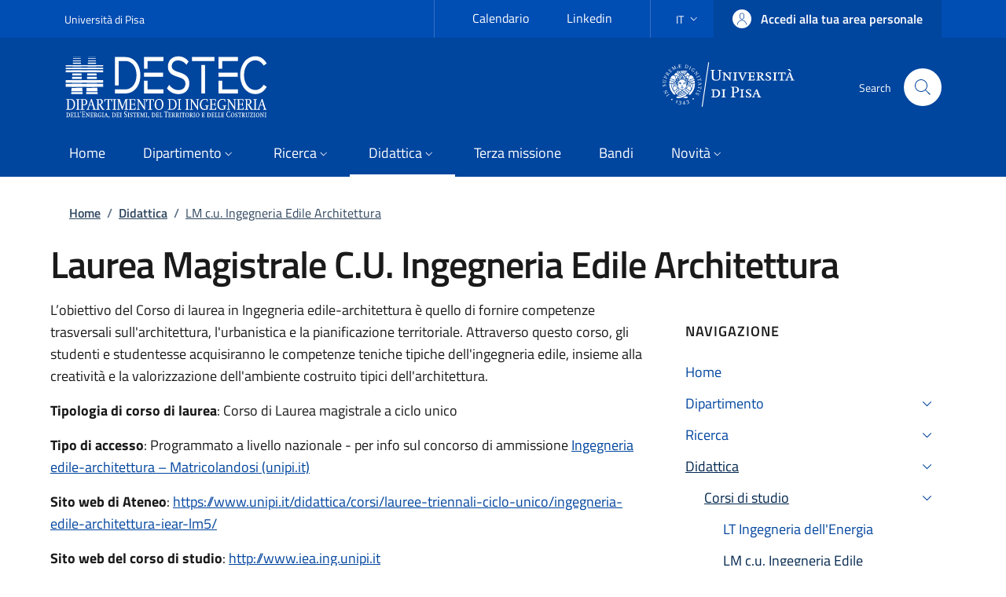

--- FILE ---
content_type: text/html; charset=UTF-8
request_url: https://destec.unipi.it/didattica/corsi-di-studio/laurea-magistrale-cu-ingegneria-edile-architettura
body_size: 13984
content:
<!DOCTYPE html>
<html lang="it" dir="ltr">
  <head>
    <meta charset="utf-8" />
<meta name="Generator" content="Drupal 10 (https://www.drupal.org); Commerce 3" />
<meta name="MobileOptimized" content="width" />
<meta name="HandheldFriendly" content="true" />
<meta name="viewport" content="width=device-width, initial-scale=1, shrink-to-fit=no" />
<style>div#sliding-popup, div#sliding-popup .eu-cookie-withdraw-banner, .eu-cookie-withdraw-tab {background: #0779bf} div#sliding-popup.eu-cookie-withdraw-wrapper { background: transparent; } #sliding-popup h1, #sliding-popup h2, #sliding-popup h3, #sliding-popup p, #sliding-popup label, #sliding-popup div, .eu-cookie-compliance-more-button, .eu-cookie-compliance-secondary-button, .eu-cookie-withdraw-tab { color: #ffffff;} .eu-cookie-withdraw-tab { border-color: #ffffff;}</style>
<link rel="icon" href="/sites/default/files/logo-favicon2_0.png" type="image/png" />
<link rel="alternate" hreflang="it" href="https://destec.unipi.it/didattica/corsi-di-studio/laurea-magistrale-cu-ingegneria-edile-architettura" />

    <title>Laurea Magistrale C.U. Ingegneria Edile Architettura | DESTEC | Dipartimento di Ingegneria dell&#039;Energia, dei Sistemi, del Territorio e delle Costruzioni dell&#039;Università di Pisa</title>
    <link rel="stylesheet" media="all" href="/assets-cache/css/css_q4XnXY8GcK3kt_yQBrc4cPQfS1GOc_2C8RXWYuutIwE.css?delta=0&amp;language=it&amp;theme=italiagov&amp;include=eJxtjFEOgCAMQy-EciQytJpFcIYNjLeXaPzzp21e00aygIbdfPySiyKmVugIbJSYeqVwqGES2Rjd8tHxPsH_wTBjoZrMvetVmk8cCxWGDpWdXmrI72ljnOofHbPMNeEGXGc5KQ" />
<link rel="stylesheet" media="all" href="/assets-cache/css/css_CVlFD0swG1rSfocbpd6eqezVRFPpQm9FZ1O9I5Wwl64.css?delta=1&amp;language=it&amp;theme=italiagov&amp;include=eJxtjFEOgCAMQy-EciQytJpFcIYNjLeXaPzzp21e00aygIbdfPySiyKmVugIbJSYeqVwqGES2Rjd8tHxPsH_wTBjoZrMvetVmk8cCxWGDpWdXmrI72ljnOofHbPMNeEGXGc5KQ" />

    
  </head>

  
  <body class="user-anonymous path-taxonomy page-type--page">
                <nav class="skiplinks" aria-label="Skip links">
        <ul>
          <li class="visually-hidden-focusable">
            <a href="#it-main-content" class="visually-hidden-focusable">
              Salta al contenuto principale
            </a>
          </li>
          <li class="visually-hidden-focusable" >
            <a href="#footer" class="visually-hidden-focusable">
              Vai al contenuto del piè di pagina
            </a>
          </li>
        </ul>
      </nav>
    
    
      <div class="dialog-off-canvas-main-canvas" data-off-canvas-main-canvas>
    <div id="page-default">
  <header class="it-header-wrapper d-print-none it-header-sticky" data-bs-toggle="sticky" data-bs-position-type="fixed" data-bs-sticky-class-name="is-sticky" data-bs-target="#header-nav-wrapper"><div class="it-header-slim-wrapper"><div class="container"><div class="row"><div class="col-12"><div class="it-header-slim-wrapper-content"><a class="d-none d-lg-block navbar-brand" href="https://www.unipi.it" target="_blank" title="Go to Università di Pisa" aria-label="Go to Università di Pisa - External link - New window">Università di Pisa</a><div class="nav-mobile"><nav aria-labelledby="block-slim-menu" id="block-slim" class="settings-tray-editable" data-drupal-settingstray="editable"><h2 class="visually-hidden bg-white" id="block-slim-menu">Slim</h2><a class="it-opener d-lg-none" data-bs-toggle="collapse" href="#headerSlimMenu" role="button" aria-expanded="false" aria-controls="headerSlimMenu"><span>Università di Pisa</span><svg class="icon" role="img" aria-hidden="true"><use href="/themes/custom/italiagov/dist/svg/sprites.svg#it-expand" xlink:href="/themes/custom/italiagov/dist/svg/sprites.svg#it-expand"></use></svg></a><div class="link-list-wrapper slim collapse" id="headerSlimMenu"><ul class="link-list"><li><a class="list-item" title="Calendario eventi Destec" href="/calendario">              Calendario</a></li><li><a class="list-item" title="Linkedin" href="https://www.linkedin.com/school/destec-pisa/" target="_blank" rel="nofollow" aria-label="Linkedin - External link - New window">              Linkedin</a></li></ul></div></nav></div><div class="it-header-slim-right-zone" role="navigation" aria-label="User links">  <div class="nav-item dropdown"><a class="nav-link dropdown-toggle" href="#" data-bs-toggle="dropdown" aria-pressed="false" aria-expanded="false" aria-controls="languages-menu" aria-haspopup="true" data-focus-mouse="false" tabindex="0" role="button"><span class="visually-hidden-focusable">Selettore lingua: current language</span><span>it</span><svg class="icon" role="img" aria-hidden="true"><use href="/themes/custom/italiagov/dist/svg/sprites.svg#it-expand" xlink:href="/themes/custom/italiagov/dist/svg/sprites.svg#it-expand"></use></svg></a><div id="languages-menu" class="dropdown-menu"><div class="row"><div class="col-12"><div class="link-list-wrapper"><ul data-block="header_slim_language selettorelingua" class="link-list"><li><a href="/didattica/corsi-di-studio/laurea-magistrale-cu-ingegneria-edile-architettura" hreflang="it" data-drupal-link-system-path="taxonomy/term/149" class="dropdown-item list-item active is-active" title="Lingua attuale" aria-current="page"><span>
                          Italian
                                                      <span class="visually-hidden">(Lingua attuale)</span></span></a></li><li><a
                        href="/en/taxonomy/term/149"
                         hreflang="en" data-drupal-link-system-path="taxonomy/term/149" class="dropdown-item list-item" title="Switch to English language"
                      ><span>
                          English
                                                  </span></a></li></ul></div></div></div></div></div>
<a data-focus-mouse="false" class="btn btn-primary btn-sm btn-icon btn-full" role="button" title="Accedi alla tua area personale" href="/user/login" aria-label="Accedi alla tua area personale"
    ><span class="rounded-icon" aria-hidden="true"><svg class="icon icon-sm icon-primary" role="img" aria-hidden="true"><use href="/themes/custom/italiagov/dist/svg/sprites.svg#it-user" xlink:href="/themes/custom/italiagov/dist/svg/sprites.svg#it-user"></use></svg></span>&nbsp;
                                              
          <span class="d-none d-lg-block">Accedi alla tua area personale</span></a></div></div></div></div></div></div><div class="it-nav-wrapper"><div class="it-header-center-wrapper"><div class="container"><div class="row"><div class="col-12"><div class="it-header-center-content-wrapper"><div class="it-brand-wrapper"><a href="/" title="Home" rel="home"><svg aria-hidden="true" viewBox="0 0 162.94279 51.5117" data-sticky-viewBox="0 0 32 32" class="icon" role="img"><use href="/sites/default/files/logo-completo-bianco-resized.svg#Livello_x0020_1" xlink:href="/sites/default/files/logo-completo-bianco-resized.svg#Livello_x0020_1"></use></svg></a></div><div class="it-right-zone"><div class="region region-header-center-social" id="it-region-header-center-social"><div id="it-block-logouniversitapisa" class="settings-tray-editable block block-block-content block-block-content267470de-25c4-4983-bbc5-e7e243c7e4cb" data-drupal-settingstray="editable"><div class="field field--type-text-with-summary field--name-body field--entity-block-content field--label-hidden field--view-mode-full py-2"><div class="cherubino-logo clearfix"><a href="https://www.unipi.it/" target="_blank" title="Uni Pisa" aria-label="Vai ad Uni Pisa - Link Esterno - Nuova finestra"><svg aria-hidden="true" height="100" viewBox="0 0 400 150" width="170"><use href="/themes/custom/italiagov/cherubino-white.svg#g10" xlink:href="/themes/custom/italiagov/cherubino-white.svg#g10" xmlns:xlink="http://www.w3.org/1999/xlink" /></svg><span class="visually-hidden-focusable text-white">Uni Pisa</span></a></div></div></div></div><div class="it-search-wrapper"><span class="d-none d-md-block">Search</span><a class="search-link rounded-icon"
                         aria-label="Ricerca nel sito"
                         title="Ricerca nel sito"
                         href="/search/node"
                      ><svg class="icon" role="img" aria-hidden="true"><use href="/themes/custom/italiagov/dist/svg/sprites.svg#it-search" xlink:href="/themes/custom/italiagov/dist/svg/sprites.svg#it-search"></use></svg></a></div></div></div></div></div></div></div><div id="header-nav-wrapper" class="it-header-navbar-wrapper theme-dark-mobile"><div class="container"><div class="row"><div class="col-12"><div class="navbar navbar-expand-lg has-megamenu"><button
        class="custom-navbar-toggler"
        type="button"
        aria-controls="header_nav-main-navbar"
        aria-expanded="false"
        aria-label="Mostra/nascondi la barra di navigazione"
        data-bs-toggle="navbarcollapsible"
        data-bs-target="#header_nav-main-navbar"
      ><svg class="icon icon-white" role="img" aria-hidden="true"><use href="/themes/custom/italiagov/dist/svg/sprites.svg#it-burger" xlink:href="/themes/custom/italiagov/dist/svg/sprites.svg#it-burger"></use></svg></button><div id="header_nav-main-navbar" class="navbar-collapsable"><div class="overlay" style="display: none;"></div><div class="close-div"><button class="btn close-menu" type="button"><span class="visually-hidden">Nasconde la navigazione</span><svg class="icon" role="img" aria-hidden="true"><use href="/themes/custom/italiagov/dist/svg/sprites.svg#it-close-big" xlink:href="/themes/custom/italiagov/dist/svg/sprites.svg#it-close-big"></use></svg></button></div><div class="menu-wrapper d-lg-flex"><nav aria-label="Main navigation menu" class="ps-lg-0 flex-grow-1"><ul data-block="header_nav italiagov_main_menu" class="ps-lg-0 navbar-nav"><li class="nav-item"><a href="/" class="nav-link" data-drupal-link-system-path="&lt;front&gt;"><span>Home</span></a></li><li class="nav-item dropdown megamenu"><a href="" class="nav-link dropdown-toggle" data-bs-toggle="dropdown" aria-expanded="false" aria-haspopup="true" id="main--navbar-nav--menu-link-content2c605b94-23f5-4b38-91af-f48ba7e852e9" role="button"><span>Dipartimento</span><svg class="icon icon-xs" role="img" aria-hidden="true"><use href="/themes/custom/italiagov/dist/svg/sprites.svg#it-expand" xlink:href="/themes/custom/italiagov/dist/svg/sprites.svg#it-expand"></use></svg></a><div class="dropdown-menu" role="region" aria-labelledby="main--navbar-nav--menu-link-content2c605b94-23f5-4b38-91af-f48ba7e852e9"><div class="row"><div class="col-12 col-lg-4 col-xl-3"><div class="link-list-wrapper"><div class="it-heading-link-wrapper"><a class="it-heading-link" role="heading">Presentazione</a></div><ul class="link-list"><li class=""><a href="/dipartimento/organizzazione" class="list-item dropdown-item" data-drupal-link-system-path="node/12"><svg class="icon icon-sm me-2" role="img" aria-hidden="true"><use href="/themes/custom/italiagov/dist/svg/sprites.svg#it-arrow-right-triangle" xlink:href="/themes/custom/italiagov/dist/svg/sprites.svg#it-arrow-right-triangle"></use></svg><span>Organizzazione</span></a></li></ul></div></div><div class="col-12 col-lg-4 col-xl-3"><div class="link-list-wrapper"><div class="it-heading-link-wrapper"><a class="it-heading-link" role="heading">Sedi</a></div><ul class="link-list"><li class=""><a href="/pisa/polo-architettura" class="list-item dropdown-item" data-drupal-link-system-path="node/8"><svg class="icon icon-sm me-2" role="img" aria-hidden="true"><use href="/themes/custom/italiagov/dist/svg/sprites.svg#it-arrow-right-triangle" xlink:href="/themes/custom/italiagov/dist/svg/sprites.svg#it-arrow-right-triangle"></use></svg><span>Polo A - Architettura</span></a></li><li class=""><a href="/pisa/polo-area-macchine" class="list-item dropdown-item" data-drupal-link-system-path="node/29"><svg class="icon icon-sm me-2" role="img" aria-hidden="true"><use href="/themes/custom/italiagov/dist/svg/sprites.svg#it-arrow-right-triangle" xlink:href="/themes/custom/italiagov/dist/svg/sprites.svg#it-arrow-right-triangle"></use></svg><span>Polo A - Area macchine</span></a></li><li class=""><a href="/pisa/polo-sistemi-elettrici" class="list-item dropdown-item" data-drupal-link-system-path="node/28"><svg class="icon icon-sm me-2" role="img" aria-hidden="true"><use href="/themes/custom/italiagov/dist/svg/sprites.svg#it-arrow-right-triangle" xlink:href="/themes/custom/italiagov/dist/svg/sprites.svg#it-arrow-right-triangle"></use></svg><span>Polo A - Sistemi elettrici</span></a></li><li class=""><a href="/pisa/fisica-tecnica" title="Fisica Tecnica" class="list-item dropdown-item" data-drupal-link-system-path="node/13"><svg class="icon icon-sm me-2" role="img" aria-hidden="true"><use href="/themes/custom/italiagov/dist/svg/sprites.svg#it-arrow-right-triangle" xlink:href="/themes/custom/italiagov/dist/svg/sprites.svg#it-arrow-right-triangle"></use></svg><span>Fisica Tecnica</span></a></li><li class=""><a href="/pisa/idraulica" title="Idraulica" class="list-item dropdown-item" data-drupal-link-system-path="node/14"><svg class="icon icon-sm me-2" role="img" aria-hidden="true"><use href="/themes/custom/italiagov/dist/svg/sprites.svg#it-arrow-right-triangle" xlink:href="/themes/custom/italiagov/dist/svg/sprites.svg#it-arrow-right-triangle"></use></svg><span>Idraulica</span></a></li><li class=""><a href="/strutture/sedi" class="list-item dropdown-item" data-drupal-link-system-path="strutture/sedi"><svg class="icon icon-sm me-2" role="img" aria-hidden="true"><use href="/themes/custom/italiagov/dist/svg/sprites.svg#it-arrow-right-triangle" xlink:href="/themes/custom/italiagov/dist/svg/sprites.svg#it-arrow-right-triangle"></use></svg><span>[Vedi tutti]</span></a></li></ul></div></div><div class="col-12 col-lg-4 col-xl-3"><div class="link-list-wrapper"><div class="it-heading-link-wrapper"><a class="it-heading-link" role="heading">Le persone</a></div><ul class="link-list"><li class=""><a href="/people/iannelli-renato" title="Direttore DESTEC" class="list-item dropdown-item" data-drupal-link-system-path="user/155"><svg class="icon icon-sm me-2" role="img" aria-hidden="true"><use href="/themes/custom/italiagov/dist/svg/sprites.svg#it-arrow-right-triangle" xlink:href="/themes/custom/italiagov/dist/svg/sprites.svg#it-arrow-right-triangle"></use></svg><span>Direttore</span></a></li><li class=""><a href="/persone/docenti" title="Personale docente" class="list-item dropdown-item" data-drupal-link-system-path="persone/docenti"><svg class="icon icon-sm me-2" role="img" aria-hidden="true"><use href="/themes/custom/italiagov/dist/svg/sprites.svg#it-arrow-right-triangle" xlink:href="/themes/custom/italiagov/dist/svg/sprites.svg#it-arrow-right-triangle"></use></svg><span>Personale docente</span></a></li><li class=""><a href="/persone/ricercatori" title="Ricercatori" class="list-item dropdown-item" data-drupal-link-system-path="persone/ricercatori"><svg class="icon icon-sm me-2" role="img" aria-hidden="true"><use href="/themes/custom/italiagov/dist/svg/sprites.svg#it-arrow-right-triangle" xlink:href="/themes/custom/italiagov/dist/svg/sprites.svg#it-arrow-right-triangle"></use></svg><span>Ricercatori</span></a></li><li class=""><a href="/persone/dottorandi-assegnisti" title="Asegnisti" class="list-item dropdown-item" data-drupal-link-system-path="persone/dottorandi-assegnisti"><svg class="icon icon-sm me-2" role="img" aria-hidden="true"><use href="/themes/custom/italiagov/dist/svg/sprites.svg#it-arrow-right-triangle" xlink:href="/themes/custom/italiagov/dist/svg/sprites.svg#it-arrow-right-triangle"></use></svg><span>Dottorandi, assegnisti e contrattisti</span></a></li><li class=""><a href="/persone/tecnico-amministrativo" title="Personale tecnico amministrativo" class="list-item dropdown-item" data-drupal-link-system-path="persone/tecnico-amministrativo"><svg class="icon icon-sm me-2" role="img" aria-hidden="true"><use href="/themes/custom/italiagov/dist/svg/sprites.svg#it-arrow-right-triangle" xlink:href="/themes/custom/italiagov/dist/svg/sprites.svg#it-arrow-right-triangle"></use></svg><span>Personale tecnico amministrativo</span></a></li><li class=""><a href="/persone" title="Vedi tutti" class="list-item dropdown-item" data-drupal-link-system-path="persone"><svg class="icon icon-sm me-2" role="img" aria-hidden="true"><use href="/themes/custom/italiagov/dist/svg/sprites.svg#it-arrow-right-triangle" xlink:href="/themes/custom/italiagov/dist/svg/sprites.svg#it-arrow-right-triangle"></use></svg><span>[Vedi tutti]</span></a></li></ul></div></div><div class="col-12 col-lg-4 col-xl-3"><div class="link-list-wrapper"><div class="it-heading-link-wrapper"><a class="it-heading-link" role="heading">Assicurazione della Qualità</a></div><ul class="link-list"><li class=""><a href="/assicurazione-della-qualita-0" title="Assicurazione della qualità" class="list-item dropdown-item" data-drupal-link-system-path="node/37"><svg class="icon icon-sm me-2" role="img" aria-hidden="true"><use href="/themes/custom/italiagov/dist/svg/sprites.svg#it-arrow-right-triangle" xlink:href="/themes/custom/italiagov/dist/svg/sprites.svg#it-arrow-right-triangle"></use></svg><span>Introduzione</span></a></li><li class=""><a href="/assicurazione-della-qualita/documenti-del-dipartimento" class="list-item dropdown-item" data-drupal-link-system-path="taxonomy/term/93"><svg class="icon icon-sm me-2" role="img" aria-hidden="true"><use href="/themes/custom/italiagov/dist/svg/sprites.svg#it-arrow-right-triangle" xlink:href="/themes/custom/italiagov/dist/svg/sprites.svg#it-arrow-right-triangle"></use></svg><span>Documenti del Dipartimento</span></a></li><li class=""><a href="/assicurazione-della-qualita/documenti-dei-corsi-di-studio" class="list-item dropdown-item" data-drupal-link-system-path="taxonomy/term/92"><svg class="icon icon-sm me-2" role="img" aria-hidden="true"><use href="/themes/custom/italiagov/dist/svg/sprites.svg#it-arrow-right-triangle" xlink:href="/themes/custom/italiagov/dist/svg/sprites.svg#it-arrow-right-triangle"></use></svg><span>Documenti dei Corsi di studio</span></a></li><li class=""><a href="/assicurazione-della-qualita/soggetti-coinvolti" class="list-item dropdown-item" data-drupal-link-system-path="taxonomy/term/91"><svg class="icon icon-sm me-2" role="img" aria-hidden="true"><use href="/themes/custom/italiagov/dist/svg/sprites.svg#it-arrow-right-triangle" xlink:href="/themes/custom/italiagov/dist/svg/sprites.svg#it-arrow-right-triangle"></use></svg><span>Soggetti coinvolti</span></a></li><li class=""><a href="/assicurazione-della-qualita/terza-missione" title="terza missione" class="list-item dropdown-item" data-drupal-link-system-path="taxonomy/term/94"><svg class="icon icon-sm me-2" role="img" aria-hidden="true"><use href="/themes/custom/italiagov/dist/svg/sprites.svg#it-arrow-right-triangle" xlink:href="/themes/custom/italiagov/dist/svg/sprites.svg#it-arrow-right-triangle"></use></svg><span>Terza missione</span></a></li></ul></div></div></div></div></li><li class="nav-item dropdown megamenu"><a href="" class="nav-link dropdown-toggle" data-bs-toggle="dropdown" aria-expanded="false" aria-haspopup="true" id="main--navbar-nav--menu-link-content911e06d5-ef87-428d-b1aa-2ceb1616a6dd" role="button"><span>Ricerca</span><svg class="icon icon-xs" role="img" aria-hidden="true"><use href="/themes/custom/italiagov/dist/svg/sprites.svg#it-expand" xlink:href="/themes/custom/italiagov/dist/svg/sprites.svg#it-expand"></use></svg></a><div class="dropdown-menu" role="region" aria-labelledby="main--navbar-nav--menu-link-content911e06d5-ef87-428d-b1aa-2ceb1616a6dd"><div class="row"><div class="col-12 col-lg-4 col-xl-3"><div class="link-list-wrapper"><div class="it-heading-link-wrapper"><a class="it-heading-link" role="heading">Ambiti ricerca</a></div><ul class="link-list"><li class=""><a href="/ambito-di-ricerca/ingegneria-civile-architettura" class="list-item dropdown-item" data-drupal-link-system-path="taxonomy/term/5"><svg class="icon icon-sm me-2" role="img" aria-hidden="true"><use href="/themes/custom/italiagov/dist/svg/sprites.svg#it-arrow-right-triangle" xlink:href="/themes/custom/italiagov/dist/svg/sprites.svg#it-arrow-right-triangle"></use></svg><span>Ingegneria Civile e Architettura</span></a></li><li class=""><a href="/ambito-di-ricerca/ingegneria-economico-gestionale" class="list-item dropdown-item" data-drupal-link-system-path="taxonomy/term/80"><svg class="icon icon-sm me-2" role="img" aria-hidden="true"><use href="/themes/custom/italiagov/dist/svg/sprites.svg#it-arrow-right-triangle" xlink:href="/themes/custom/italiagov/dist/svg/sprites.svg#it-arrow-right-triangle"></use></svg><span>Ingegneria Economico Gestionale</span></a></li><li class=""><a href="/ambito-di-ricerca/ingegneria-elettrica" class="list-item dropdown-item" data-drupal-link-system-path="taxonomy/term/77"><svg class="icon icon-sm me-2" role="img" aria-hidden="true"><use href="/themes/custom/italiagov/dist/svg/sprites.svg#it-arrow-right-triangle" xlink:href="/themes/custom/italiagov/dist/svg/sprites.svg#it-arrow-right-triangle"></use></svg><span>Ingegneria Elettrica</span></a></li><li class=""><a href="/ambito-di-ricerca/ingegneria-energetica" title="Ingegneria Energetica" class="list-item dropdown-item" data-drupal-link-system-path="taxonomy/term/78"><svg class="icon icon-sm me-2" role="img" aria-hidden="true"><use href="/themes/custom/italiagov/dist/svg/sprites.svg#it-arrow-right-triangle" xlink:href="/themes/custom/italiagov/dist/svg/sprites.svg#it-arrow-right-triangle"></use></svg><span>Ingegneria Energetica</span></a></li></ul></div></div><div class="col-12 col-lg-4 col-xl-3"><div class="link-list-wrapper"><div class="it-heading-link-wrapper"><a class="it-heading-link" role="heading">Progetti di ricerca</a></div><ul class="link-list"><li class=""><a href="/progetti-di-ricerca/finanziamenti-europei-ed-internazionali" class="list-item dropdown-item" data-drupal-link-system-path="taxonomy/term/9"><svg class="icon icon-sm me-2" role="img" aria-hidden="true"><use href="/themes/custom/italiagov/dist/svg/sprites.svg#it-arrow-right-triangle" xlink:href="/themes/custom/italiagov/dist/svg/sprites.svg#it-arrow-right-triangle"></use></svg><span>Finanziamenti europei ed internazionali</span></a></li><li class=""><a href="/progetti-di-ricerca/finanziamenti-nazionali-e-regionali" class="list-item dropdown-item" data-drupal-link-system-path="taxonomy/term/10"><svg class="icon icon-sm me-2" role="img" aria-hidden="true"><use href="/themes/custom/italiagov/dist/svg/sprites.svg#it-arrow-right-triangle" xlink:href="/themes/custom/italiagov/dist/svg/sprites.svg#it-arrow-right-triangle"></use></svg><span>Finanziamenti nazionali e regionali</span></a></li><li class=""><a href="/progetti-di-ricerca/ricerca-commissionata" class="list-item dropdown-item" data-drupal-link-system-path="taxonomy/term/12"><svg class="icon icon-sm me-2" role="img" aria-hidden="true"><use href="/themes/custom/italiagov/dist/svg/sprites.svg#it-arrow-right-triangle" xlink:href="/themes/custom/italiagov/dist/svg/sprites.svg#it-arrow-right-triangle"></use></svg><span>Ricerca commissionata</span></a></li><li class=""><a href="/progetti-di-ricerca/convenzioni-di-ricerca" class="list-item dropdown-item" data-drupal-link-system-path="taxonomy/term/13"><svg class="icon icon-sm me-2" role="img" aria-hidden="true"><use href="/themes/custom/italiagov/dist/svg/sprites.svg#it-arrow-right-triangle" xlink:href="/themes/custom/italiagov/dist/svg/sprites.svg#it-arrow-right-triangle"></use></svg><span>Convenzioni di ricerca</span></a></li><li class=""><a href="/progetti-di-ricerca/PNRR" title="PNRR" class="list-item dropdown-item" data-drupal-link-system-path="taxonomy/term/170"><svg class="icon icon-sm me-2" role="img" aria-hidden="true"><use href="/themes/custom/italiagov/dist/svg/sprites.svg#it-arrow-right-triangle" xlink:href="/themes/custom/italiagov/dist/svg/sprites.svg#it-arrow-right-triangle"></use></svg><span>PNRR</span></a></li></ul></div></div><div class="col-12 col-lg-4 col-xl-3"><div class="link-list-wrapper"><div class="it-heading-link-wrapper"><a class="it-heading-link" role="heading">Laboratori</a></div><ul class="link-list"><li class=""><a href="/taxonomy/term/215" class="list-item dropdown-item" data-drupal-link-system-path="taxonomy/term/215"><svg class="icon icon-sm me-2" role="img" aria-hidden="true"><use href="/themes/custom/italiagov/dist/svg/sprites.svg#it-arrow-right-triangle" xlink:href="/themes/custom/italiagov/dist/svg/sprites.svg#it-arrow-right-triangle"></use></svg><span>Ingegneria Civile e Architettura</span></a></li><li class=""><a href="/taxonomy/term/216" class="list-item dropdown-item" data-drupal-link-system-path="taxonomy/term/216"><svg class="icon icon-sm me-2" role="img" aria-hidden="true"><use href="/themes/custom/italiagov/dist/svg/sprites.svg#it-arrow-right-triangle" xlink:href="/themes/custom/italiagov/dist/svg/sprites.svg#it-arrow-right-triangle"></use></svg><span>Ingegneria Economico Gestionale</span></a></li><li class=""><a href="/taxonomy/term/217" class="list-item dropdown-item" data-drupal-link-system-path="taxonomy/term/217"><svg class="icon icon-sm me-2" role="img" aria-hidden="true"><use href="/themes/custom/italiagov/dist/svg/sprites.svg#it-arrow-right-triangle" xlink:href="/themes/custom/italiagov/dist/svg/sprites.svg#it-arrow-right-triangle"></use></svg><span>Ingegneria Elettrica</span></a></li><li class=""><a href="/taxonomy/term/218" class="list-item dropdown-item" data-drupal-link-system-path="taxonomy/term/218"><svg class="icon icon-sm me-2" role="img" aria-hidden="true"><use href="/themes/custom/italiagov/dist/svg/sprites.svg#it-arrow-right-triangle" xlink:href="/themes/custom/italiagov/dist/svg/sprites.svg#it-arrow-right-triangle"></use></svg><span>Ingegneria Energetica</span></a></li><li class=""><a href="/laboratori" class="list-item dropdown-item" data-drupal-link-system-path="laboratori"><svg class="icon icon-sm me-2" role="img" aria-hidden="true"><use href="/themes/custom/italiagov/dist/svg/sprites.svg#it-arrow-right-triangle" xlink:href="/themes/custom/italiagov/dist/svg/sprites.svg#it-arrow-right-triangle"></use></svg><span>[ tutti i laboratori ]</span></a></li></ul></div></div><div class="col-12 col-lg-4 col-xl-3"><div class="link-list-wrapper"><div class="it-heading-link-wrapper"><a class="it-heading-link" role="heading">Pubblicazioni e Brevetti</a></div><ul class="link-list"><li class=""><a href="/pubblicazioni" class="list-item dropdown-item" data-drupal-link-system-path="pubblicazioni"><svg class="icon icon-sm me-2" role="img" aria-hidden="true"><use href="/themes/custom/italiagov/dist/svg/sprites.svg#it-arrow-right-triangle" xlink:href="/themes/custom/italiagov/dist/svg/sprites.svg#it-arrow-right-triangle"></use></svg><span>Vedi tutti</span></a></li></ul></div></div></div></div></li><li class="nav-item active dropdown megamenu"><a href="/didattica-0" class="nav-link active dropdown-toggle" data-bs-toggle="dropdown" aria-expanded="false" aria-haspopup="true" id="main--navbar-nav--menu-link-content14f2751c-835b-4606-ab7b-266936157807" role="button" data-drupal-link-system-path="taxonomy/term/60"><span>Didattica</span><svg class="icon icon-xs" role="img" aria-hidden="true"><use href="/themes/custom/italiagov/dist/svg/sprites.svg#it-expand" xlink:href="/themes/custom/italiagov/dist/svg/sprites.svg#it-expand"></use></svg></a><div class="dropdown-menu" role="region" aria-labelledby="main--navbar-nav--menu-link-content14f2751c-835b-4606-ab7b-266936157807"><div class="row"><div class="col-12 col-lg-4 col-xl-3"><div class="link-list-wrapper"><div class="it-heading-link-wrapper"><a class="it-heading-link" role="heading">Corsi di studio</a></div><ul class="link-list"><li class=""><a href="/didattica/corsi-di-studio/laurea-triennale-ingegneria-dellenergia" class="list-item dropdown-item" data-drupal-link-system-path="taxonomy/term/148"><svg class="icon icon-sm me-2" role="img" aria-hidden="true"><use href="/themes/custom/italiagov/dist/svg/sprites.svg#it-arrow-right-triangle" xlink:href="/themes/custom/italiagov/dist/svg/sprites.svg#it-arrow-right-triangle"></use></svg><span>LT Ingegneria dell&#039;Energia</span></a></li><li class=""><a href="/didattica/corsi-di-studio/laurea-magistrale-cu-ingegneria-edile-architettura" class="list-item dropdown-item active is-active" data-drupal-link-system-path="taxonomy/term/149" aria-current="page"><svg class="icon icon-sm me-2" role="img" aria-hidden="true"><use href="/themes/custom/italiagov/dist/svg/sprites.svg#it-arrow-right-triangle" xlink:href="/themes/custom/italiagov/dist/svg/sprites.svg#it-arrow-right-triangle"></use></svg><span>LM c.u. Ingegneria Edile Architettura</span><span class="visually-hidden">Current Page</span></a></li><li class=""><a href="/didattica/corsi-di-studio/laurea-magistrale-ingegneria-elettrica" class="list-item dropdown-item" data-drupal-link-system-path="taxonomy/term/150"><svg class="icon icon-sm me-2" role="img" aria-hidden="true"><use href="/themes/custom/italiagov/dist/svg/sprites.svg#it-arrow-right-triangle" xlink:href="/themes/custom/italiagov/dist/svg/sprites.svg#it-arrow-right-triangle"></use></svg><span>LM Ingegneria Elettrica</span></a></li><li class=""><a href="/didattica/corsi-di-studio/laurea-magistrale-ingegneria-energetica" class="list-item dropdown-item" data-drupal-link-system-path="taxonomy/term/151"><svg class="icon icon-sm me-2" role="img" aria-hidden="true"><use href="/themes/custom/italiagov/dist/svg/sprites.svg#it-arrow-right-triangle" xlink:href="/themes/custom/italiagov/dist/svg/sprites.svg#it-arrow-right-triangle"></use></svg><span>LM Ingegneria Energetica</span></a></li><li class=""><a href="/didattica/corsi-di-studio/laurea-magistrale-ingegneria-gestionale" class="list-item dropdown-item" data-drupal-link-system-path="taxonomy/term/152"><svg class="icon icon-sm me-2" role="img" aria-hidden="true"><use href="/themes/custom/italiagov/dist/svg/sprites.svg#it-arrow-right-triangle" xlink:href="/themes/custom/italiagov/dist/svg/sprites.svg#it-arrow-right-triangle"></use></svg><span>LM Ingegneria Gestionale</span></a></li><li class=""><a href="/didattica/corsi-di-studio/larea-magistrale-ingegneria-infrastrutture-civili-e-dellambiente" class="list-item dropdown-item" data-drupal-link-system-path="taxonomy/term/153"><svg class="icon icon-sm me-2" role="img" aria-hidden="true"><use href="/themes/custom/italiagov/dist/svg/sprites.svg#it-arrow-right-triangle" xlink:href="/themes/custom/italiagov/dist/svg/sprites.svg#it-arrow-right-triangle"></use></svg><span>LM Ing. infrastrutture civili e dell&#039;ambiente</span></a></li></ul></div></div><div class="col-12 col-lg-4 col-xl-3"><div class="link-list-wrapper"><div class="it-heading-link-wrapper"><a class="it-heading-link" role="heading">Dottorato</a></div><ul class="link-list"><li class=""><a href="/didattica/corso-di-dottorato" class="list-item dropdown-item" data-drupal-link-system-path="taxonomy/term/61"><svg class="icon icon-sm me-2" role="img" aria-hidden="true"><use href="/themes/custom/italiagov/dist/svg/sprites.svg#it-arrow-right-triangle" xlink:href="/themes/custom/italiagov/dist/svg/sprites.svg#it-arrow-right-triangle"></use></svg><span>Corso di dottorato</span></a></li><li class=""><a href="/didattica/dottorato/seminari_futuri" class="list-item dropdown-item" data-drupal-link-system-path="didattica/dottorato/seminari_futuri"><svg class="icon icon-sm me-2" role="img" aria-hidden="true"><use href="/themes/custom/italiagov/dist/svg/sprites.svg#it-arrow-right-triangle" xlink:href="/themes/custom/italiagov/dist/svg/sprites.svg#it-arrow-right-triangle"></use></svg><span>Seminari</span></a></li><li class=""><a href="/didattica/corso-di-dottorato/collegio-docenti" class="list-item dropdown-item" data-drupal-link-system-path="didattica/corso-di-dottorato/collegio-docenti"><svg class="icon icon-sm me-2" role="img" aria-hidden="true"><use href="/themes/custom/italiagov/dist/svg/sprites.svg#it-arrow-right-triangle" xlink:href="/themes/custom/italiagov/dist/svg/sprites.svg#it-arrow-right-triangle"></use></svg><span>Collegio docenti</span></a></li><li class=""><a href="/progetto-formativo-0" class="list-item dropdown-item" data-drupal-link-system-path="node/471"><svg class="icon icon-sm me-2" role="img" aria-hidden="true"><use href="/themes/custom/italiagov/dist/svg/sprites.svg#it-arrow-right-triangle" xlink:href="/themes/custom/italiagov/dist/svg/sprites.svg#it-arrow-right-triangle"></use></svg><span>Progetto formativo</span></a></li><li class=""><a href="/formazione" class="list-item dropdown-item" data-drupal-link-system-path="taxonomy/term/168"><svg class="icon icon-sm me-2" role="img" aria-hidden="true"><use href="/themes/custom/italiagov/dist/svg/sprites.svg#it-arrow-right-triangle" xlink:href="/themes/custom/italiagov/dist/svg/sprites.svg#it-arrow-right-triangle"></use></svg><span>Formazione</span></a></li><li class=""><a href="/informazioni-utili-0" class="list-item dropdown-item" data-drupal-link-system-path="node/472"><svg class="icon icon-sm me-2" role="img" aria-hidden="true"><use href="/themes/custom/italiagov/dist/svg/sprites.svg#it-arrow-right-triangle" xlink:href="/themes/custom/italiagov/dist/svg/sprites.svg#it-arrow-right-triangle"></use></svg><span>Informazioni utili</span></a></li><li class=""><a href="/didattica/corso-di-dottorato/cicli-di-dottorato" class="list-item dropdown-item" data-drupal-link-system-path="didattica/corso-di-dottorato/cicli-di-dottorato"><svg class="icon icon-sm me-2" role="img" aria-hidden="true"><use href="/themes/custom/italiagov/dist/svg/sprites.svg#it-arrow-right-triangle" xlink:href="/themes/custom/italiagov/dist/svg/sprites.svg#it-arrow-right-triangle"></use></svg><span>Dottorandi</span></a></li></ul></div></div><div class="col-12 col-lg-4 col-xl-3"><div class="link-list-wrapper"><div class="it-heading-link-wrapper"><a class="it-heading-link" role="heading">Corsi post-laurea, altri corsi e iniziative</a></div><ul class="link-list"><li class=""><a href="/master" title="master" class="list-item dropdown-item" data-drupal-link-system-path="master"><svg class="icon icon-sm me-2" role="img" aria-hidden="true"><use href="/themes/custom/italiagov/dist/svg/sprites.svg#it-arrow-right-triangle" xlink:href="/themes/custom/italiagov/dist/svg/sprites.svg#it-arrow-right-triangle"></use></svg><span>Master</span></a></li><li class=""><a href="/corsi-di-perfezionamento" class="list-item dropdown-item" data-drupal-link-system-path="taxonomy/term/119"><svg class="icon icon-sm me-2" role="img" aria-hidden="true"><use href="/themes/custom/italiagov/dist/svg/sprites.svg#it-arrow-right-triangle" xlink:href="/themes/custom/italiagov/dist/svg/sprites.svg#it-arrow-right-triangle"></use></svg><span>Corsi di perfezionamento</span></a></li><li class=""><a href="/corsi/summer-winter-school" class="list-item dropdown-item" data-drupal-link-system-path="taxonomy/term/121"><svg class="icon icon-sm me-2" role="img" aria-hidden="true"><use href="/themes/custom/italiagov/dist/svg/sprites.svg#it-arrow-right-triangle" xlink:href="/themes/custom/italiagov/dist/svg/sprites.svg#it-arrow-right-triangle"></use></svg><span>Summer &amp; Winter School</span></a></li><li class=""><a href="/novita/progetti-speciali-la-didattica" class="list-item dropdown-item" data-drupal-link-system-path="taxonomy/term/220"><svg class="icon icon-sm me-2" role="img" aria-hidden="true"><use href="/themes/custom/italiagov/dist/svg/sprites.svg#it-arrow-right-triangle" xlink:href="/themes/custom/italiagov/dist/svg/sprites.svg#it-arrow-right-triangle"></use></svg><span>Progetti Speciali per la Didattica</span></a></li><li class=""><a href="/novita/seminari" class="list-item dropdown-item" data-drupal-link-system-path="taxonomy/term/219"><svg class="icon icon-sm me-2" role="img" aria-hidden="true"><use href="/themes/custom/italiagov/dist/svg/sprites.svg#it-arrow-right-triangle" xlink:href="/themes/custom/italiagov/dist/svg/sprites.svg#it-arrow-right-triangle"></use></svg><span>Seminari</span></a></li></ul></div></div><div class="col-12 col-lg-4 col-xl-3"><div class="link-list-wrapper"><div class="it-heading-link-wrapper"><a class="it-heading-link" role="heading">Informazioni utili</a></div><ul class="link-list"><li class=""><a href="/didattica/informazioni-utili/laurea" class="list-item dropdown-item" data-drupal-link-system-path="taxonomy/term/165"><svg class="icon icon-sm me-2" role="img" aria-hidden="true"><use href="/themes/custom/italiagov/dist/svg/sprites.svg#it-arrow-right-triangle" xlink:href="/themes/custom/italiagov/dist/svg/sprites.svg#it-arrow-right-triangle"></use></svg><span>Laurea</span></a></li><li class=""><a href="/didattica/informazioni-utili/orientamento" class="list-item dropdown-item" data-drupal-link-system-path="taxonomy/term/224"><svg class="icon icon-sm me-2" role="img" aria-hidden="true"><use href="/themes/custom/italiagov/dist/svg/sprites.svg#it-arrow-right-triangle" xlink:href="/themes/custom/italiagov/dist/svg/sprites.svg#it-arrow-right-triangle"></use></svg><span>Orientamento</span></a></li><li class=""><a href="/didattica/informazioni-utili/tirocini" class="list-item dropdown-item" data-drupal-link-system-path="taxonomy/term/154"><svg class="icon icon-sm me-2" role="img" aria-hidden="true"><use href="/themes/custom/italiagov/dist/svg/sprites.svg#it-arrow-right-triangle" xlink:href="/themes/custom/italiagov/dist/svg/sprites.svg#it-arrow-right-triangle"></use></svg><span>Tirocini</span></a></li><li class=""><a href="/studente-lavoratore" class="list-item dropdown-item" data-drupal-link-system-path="node/393"><svg class="icon icon-sm me-2" role="img" aria-hidden="true"><use href="/themes/custom/italiagov/dist/svg/sprites.svg#it-arrow-right-triangle" xlink:href="/themes/custom/italiagov/dist/svg/sprites.svg#it-arrow-right-triangle"></use></svg><span>Studente lavoratore</span></a></li><li class=""><a href="/didattica/informazioni-utili/mobilita-internazionale" class="list-item dropdown-item" data-drupal-link-system-path="taxonomy/term/67"><svg class="icon icon-sm me-2" role="img" aria-hidden="true"><use href="/themes/custom/italiagov/dist/svg/sprites.svg#it-arrow-right-triangle" xlink:href="/themes/custom/italiagov/dist/svg/sprites.svg#it-arrow-right-triangle"></use></svg><span>Mobilità internazionale</span></a></li><li class=""><a href="/didattica/informazioni-utili/lezioni-ed-esami" class="list-item dropdown-item" data-drupal-link-system-path="node/396"><svg class="icon icon-sm me-2" role="img" aria-hidden="true"><use href="/themes/custom/italiagov/dist/svg/sprites.svg#it-arrow-right-triangle" xlink:href="/themes/custom/italiagov/dist/svg/sprites.svg#it-arrow-right-triangle"></use></svg><span>Lezioni ed esami</span></a></li><li class=""><a href="/novita/notizie/elezioni-rappresentanze-studentesche" class="list-item dropdown-item" data-drupal-link-system-path="node/610"><svg class="icon icon-sm me-2" role="img" aria-hidden="true"><use href="/themes/custom/italiagov/dist/svg/sprites.svg#it-arrow-right-triangle" xlink:href="/themes/custom/italiagov/dist/svg/sprites.svg#it-arrow-right-triangle"></use></svg><span>Rappresentanza studentesca</span></a></li><li class=""><a href="/didattica/informazioni-utili/contatti" class="list-item dropdown-item" data-drupal-link-system-path="node/394"><svg class="icon icon-sm me-2" role="img" aria-hidden="true"><use href="/themes/custom/italiagov/dist/svg/sprites.svg#it-arrow-right-triangle" xlink:href="/themes/custom/italiagov/dist/svg/sprites.svg#it-arrow-right-triangle"></use></svg><span>Contatti</span></a></li><li class=""><a href="/didattica/informazioni-utili/modulistica" class="list-item dropdown-item" data-drupal-link-system-path="node/395"><svg class="icon icon-sm me-2" role="img" aria-hidden="true"><use href="/themes/custom/italiagov/dist/svg/sprites.svg#it-arrow-right-triangle" xlink:href="/themes/custom/italiagov/dist/svg/sprites.svg#it-arrow-right-triangle"></use></svg><span>Modulistica</span></a></li></ul></div></div></div></div></li><li class="nav-item"><a href="/assicurazione-della-qualita/terza-missione" class="nav-link" data-drupal-link-system-path="taxonomy/term/94"><span>Terza missione</span></a></li><li class="nav-item"><a href="/bandi-destec" class="nav-link" data-drupal-link-system-path="bandi-destec"><span>Bandi</span></a></li><li class="nav-item dropdown"><a href="/taxonomy/term/71" class="nav-link dropdown-toggle" data-bs-toggle="dropdown" aria-expanded="false" aria-haspopup="true" id="main--navbar-nav--menu-link-content218fb02c-b089-4e88-a393-1a273b6c6589" role="button" data-drupal-link-system-path="taxonomy/term/71"><span>Novità</span><svg class="icon icon-xs" role="img" aria-hidden="true"><use href="/themes/custom/italiagov/dist/svg/sprites.svg#it-expand" xlink:href="/themes/custom/italiagov/dist/svg/sprites.svg#it-expand"></use></svg></a><div class="dropdown-menu" role="region" aria-labelledby="main--navbar-nav--menu-link-content218fb02c-b089-4e88-a393-1a273b6c6589"><div class="link-list-wrapper"><ul class="link-list"><li class=""><a href="/novita/notizie" class="list-item dropdown-item" data-drupal-link-system-path="taxonomy/term/72"><span>Notizie</span></a></li><li class=""><a href="/novita/circolari" class="list-item dropdown-item" data-drupal-link-system-path="taxonomy/term/73"><span>Circolari</span></a></li><li class=""><a href="/novita/eventi" class="list-item dropdown-item" data-drupal-link-system-path="taxonomy/term/74"><span>Eventi</span></a></li><li class=""><a href="/novita/destecsiracconta" class="list-item dropdown-item" data-drupal-link-system-path="taxonomy/term/213"><span>#DESTECsiRacconta</span></a></li><li class=""><a href="/calendario" class="list-item dropdown-item" data-drupal-link-system-path="calendario"><span>Calendario</span></a></li></ul></div></div></li></ul></nav></div></div></div></div></div></div></div></div></header>  


  <main id="it-main-content" class="pb-3 mb-5"><section class="it-breadcrumb__wrapper px-4 mt-4 container" aria-label="Breadcrumb section"><div class="row"><div class="col px-lg-4"><div class="region region-breadcrumb" id="it-region-breadcrumb"><div id="it-block-italiagov-breadcrumbs" class="settings-tray-editable block block-system block-system-breadcrumb-block" data-drupal-settingstray="editable"><nav class="breadcrumb-container" aria-labelledby="system-breadcrumb"><h2 id="system-breadcrumb" class="visually-hidden">Briciole di pane</h2><ol class="breadcrumb"><li class="breadcrumb-item"
                      ><a href="/">Home</a><span class="separator">/</span></li><li class="breadcrumb-item"
                      ><a href="/didattica-0">Didattica</a><span class="separator">/</span></li><li class="breadcrumb-item active"
            aria-current="page"          ><a href="/didattica/corsi-di-studio/laurea-magistrale-cu-ingegneria-edile-architettura">LM c.u. Ingegneria Edile Architettura</a></li></ol></nav></div></div></div></div></section><div class="it-page-title__wrapper container"><div class="row"><div class="col"><div class="region region-title" id="it-region-title"><div id="it-block-italiagov-page-title" class="block block-core block-page-title-block"><h1 class="fw-semibold">Laurea Magistrale C.U. Ingegneria Edile Architettura</h1></div></div></div></div></div><div class="it-local-tasks_wrapper d-print-none container"></div><div class="it-notification__wrapper container"><div class="region region-notification" id="it-region-notification"><div data-drupal-messages-fallback class="hidden"></div></div></div><div class="container  has-one-sidebar"><div class="row"><div class="col-lg-8"><div class="it-content__wrapper"><div class="region region-content" id="it-region-content"><div id="it-block-italiagov-content" class="block block-system block-system-main-block"><div class="views-element-container"><div class="view view-taxonomy-term view-id-taxonomy_term view-display-id-page_1 js-view-dom-id-6467e6125af145793f2478ac58c4786295a495d78eae0083db0bd0db837f0660"><div class="view-header"><div><div class="field field--type-text-long field--name-description field--entity-taxonomy-term field--label-hidden field--view-mode-full py-2"><p>L’obiettivo del Corso di laurea in Ingegneria edile-architettura è quello di fornire competenze trasversali sull'architettura, l'urbanistica e la pianificazione territoriale. Attraverso questo corso, gli studenti e studentesse acquisiranno le competenze teniche tipiche dell'ingegneria edile, insieme alla creatività e la valorizzazione dell'ambiente costruito tipici dell'architettura.</p><p><strong>Tipologia di corso di laurea</strong>: Corso di Laurea magistrale a ciclo unico</p><p><strong>Tipo di accesso</strong>: Programmato a livello nazionale - per info sul concorso di ammissione&nbsp;<a href="https://matricolandosi.unipi.it/immatricolazioni/ingegneria-edile-architettura/">Ingegneria edile-architettura – Matricolandosi (unipi.it)</a></p><p><strong>Sito web di Ateneo</strong>:&nbsp;<a href="https://www.unipi.it/didattica/corsi/lauree-triennali-ciclo-unico/ingegneria-edile-architettura-iear-lm5/">https://www.unipi.it/didattica/corsi/lauree-triennali-ciclo-unico/ingegneria-edile-architettura-iear-lm5/</a></p><p><strong>Sito web del corso di studio</strong>:&nbsp;<a href="http://www.iea.ing.unipi.it/">http://www.iea.ing.unipi.it</a></p><p><strong>Presidente del corso di studio</strong>:&nbsp;<a href="https://unimap.unipi.it/cercapersone/dettaglio.php?ri=95327">Prof. Luca Lanini</a>&nbsp;</p><p><strong>Rappresentante studenti: </strong>Niccolò Bonannini</p><p>&nbsp;</p></div></div></div><div class="row"><div><div class="card-wrapper card-space"><div class="card card-big card-bg border-bottom-card no-after mb-3"><div class="flag-icon"></div><div class="etichetta"><span>2025/2026</span></div><div class="card-body"><h3 class="card-title  h5"><a href="/laurea-magistrale-cu-ingegneria-edile-architettura/iscrizione-anni-successivi" hreflang="it">Iscrizione anni successivi </a></h3><p class="card-subtitle"></p><div class="it-card-footer"></div></div></div></div></div><div><div class="card-wrapper card-space"><div class="card card-big card-bg border-bottom-card no-after mb-3"><div class="flag-icon"></div><div class="etichetta"><span>2025-2026</span></div><div class="card-body"><h3 class="card-title  h5"><a href="/laurea-magistrale-cu-ingegneria-edile-architettura/obblighi-di-frequenza" hreflang="it">Obblighi di frequenza</a></h3><p class="card-subtitle"></p><div class="it-card-footer"></div></div></div></div></div><div><div class="card-wrapper card-space"><div class="card card-big card-bg border-bottom-card no-after mb-3"><div class="flag-icon"></div><div class="etichetta"><span>2025-2026</span></div><div class="card-body"><h3 class="card-title  h5"><a href="/laurea-magistrale-cu-ingegneria-edile-architettura/immatricolazione" hreflang="it">Immatricolazione</a></h3><p class="card-subtitle"></p><div class="it-card-footer"></div></div></div></div></div><div><div class="card-wrapper card-space"><div class="card card-big card-bg border-bottom-card no-after mb-3"><div class="flag-icon"></div><div class="card-body"><h3 class="card-title  h5"><a href="/news/visita-tecnica-al-cantiere-del-nuovo-ospedale-santa-chiara-di-cisanello" hreflang="it">Visita tecnica al cantiere del nuovo Ospedale Santa Chiara di Cisanello</a></h3><p class="card-subtitle"></p><div class="it-card-footer"></div></div></div></div></div><div><div class="card-wrapper card-space"><div class="card card-big card-bg border-bottom-card no-after mb-3"><div class="flag-icon"></div><div class="card-body"><h3 class="card-title  h5"><a href="/laurea-magistrale-cu-ingegneria-edile-architettura/obblighi-formativi-aggiuntivi-ofa" hreflang="it">Obblighi Formativi Aggiuntivi (OFA)</a></h3><p class="card-subtitle"></p><div class="it-card-footer"></div></div></div></div></div><div><div class="card-wrapper card-space"><div class="card card-big card-bg border-bottom-card no-after mb-3"><div class="flag-icon"></div><div class="card-body"><h3 class="card-title  h5"><a href="/laurea-magistrale-cu-ingegneria-edile-architettura/laurearsi" hreflang="it">Per laurearsi </a></h3><p class="card-subtitle"></p><div class="it-card-footer"></div></div></div></div></div></div><div class="row mt-lg-4"><div class="col"></div></div></div></div></div></div></div></div><aside class="col-lg-4 it-sidebar-second__wrapper" role="complementary"><div class="region region-sidebar-second" id="it-region-sidebar-second"><div id="block-navigazioneprincipale-2" class="settings-tray-editable sidebar-wrapper" data-drupal-settingstray="editable"><h3>Navigazione</h3><div class="link-list-wrapper main"><ul class="link-list"><li><a class="list-item" title="Go to: Home" href="/"><span class="list-item-title">Home</span></a></li><li><a class="list-item right-icon" title="Go to: Dipartimento" data-bs-toggle="collapse" data-bs-target="#main--menu-recursive--menu-link-content2c605b94-23f5-4b38-91af-f48ba7e852e9" aria-expandend="false" aria-controls="main--menu-recursive--menu-link-content2c605b94-23f5-4b38-91af-f48ba7e852e9" href="#main--menu-recursive--menu-link-content2c605b94-23f5-4b38-91af-f48ba7e852e9" role="button"><span class="list-item-title-icon-wrapper"><span class="list-item-title">Dipartimento</span><svg class="icon icon-sm icon-primary right" role="img" aria-hidden="true"><use href="/themes/custom/italiagov/dist/svg/sprites.svg#it-expand" xlink:href="/themes/custom/italiagov/dist/svg/sprites.svg#it-expand"></use></svg></span></a><ul id="main--menu-recursive--menu-link-content2c605b94-23f5-4b38-91af-f48ba7e852e9"
              class="link-sublist collapse"
                        ><li><a class="list-item right-icon" title="Go to: Presentazione" data-bs-toggle="collapse" data-bs-target="#main--menu-recursive--menu-link-contentadf78e2f-b0b0-49a1-828f-3e810c99c477" aria-expandend="false" aria-controls="main--menu-recursive--menu-link-contentadf78e2f-b0b0-49a1-828f-3e810c99c477" href="#main--menu-recursive--menu-link-contentadf78e2f-b0b0-49a1-828f-3e810c99c477" role="button"><span class="list-item-title-icon-wrapper"><span class="list-item-title">Presentazione</span><svg class="icon icon-sm icon-primary right" role="img" aria-hidden="true"><use href="/themes/custom/italiagov/dist/svg/sprites.svg#it-expand" xlink:href="/themes/custom/italiagov/dist/svg/sprites.svg#it-expand"></use></svg></span></a><ul id="main--menu-recursive--menu-link-contentadf78e2f-b0b0-49a1-828f-3e810c99c477"
              class="link-sublist collapse"
                        ><li><a class="list-item" title="Go to: Organizzazione" href="/dipartimento/organizzazione"><span class="list-item-title">Organizzazione</span></a></li></ul></li><li><a class="list-item right-icon" title="Go to: Sedi" data-bs-toggle="collapse" data-bs-target="#main--menu-recursive--menu-link-content770ab06c-a0ab-47db-a695-22c44a4cfb5e" aria-expandend="false" aria-controls="main--menu-recursive--menu-link-content770ab06c-a0ab-47db-a695-22c44a4cfb5e" href="#main--menu-recursive--menu-link-content770ab06c-a0ab-47db-a695-22c44a4cfb5e" role="button"><span class="list-item-title-icon-wrapper"><span class="list-item-title">Sedi</span><svg class="icon icon-sm icon-primary right" role="img" aria-hidden="true"><use href="/themes/custom/italiagov/dist/svg/sprites.svg#it-expand" xlink:href="/themes/custom/italiagov/dist/svg/sprites.svg#it-expand"></use></svg></span></a><ul id="main--menu-recursive--menu-link-content770ab06c-a0ab-47db-a695-22c44a4cfb5e"
              class="link-sublist collapse"
                        ><li><a class="list-item" title="Go to: Polo A - Architettura" href="/pisa/polo-architettura"><span class="list-item-title">Polo A - Architettura</span></a></li><li><a class="list-item" title="Go to: Polo A - Area macchine" href="/pisa/polo-area-macchine"><span class="list-item-title">Polo A - Area macchine</span></a></li><li><a class="list-item" title="Go to: Polo A - Sistemi elettrici" href="/pisa/polo-sistemi-elettrici"><span class="list-item-title">Polo A - Sistemi elettrici</span></a></li><li><a class="list-item" title="Fisica Tecnica" href="/pisa/fisica-tecnica"><span class="list-item-title">Fisica Tecnica</span></a></li><li><a class="list-item" title="Idraulica" href="/pisa/idraulica"><span class="list-item-title">Idraulica</span></a></li><li><a class="list-item" title="Go to: [Vedi tutti]" href="/strutture/sedi"><span class="list-item-title">[Vedi tutti]</span></a></li></ul></li><li><a class="list-item right-icon" title="Go to: Le persone" data-bs-toggle="collapse" data-bs-target="#main--menu-recursive--menu-link-contentc275535c-0e67-4c20-9af3-2214cc1b7599" aria-expandend="false" aria-controls="main--menu-recursive--menu-link-contentc275535c-0e67-4c20-9af3-2214cc1b7599" href="#main--menu-recursive--menu-link-contentc275535c-0e67-4c20-9af3-2214cc1b7599" role="button"><span class="list-item-title-icon-wrapper"><span class="list-item-title">Le persone</span><svg class="icon icon-sm icon-primary right" role="img" aria-hidden="true"><use href="/themes/custom/italiagov/dist/svg/sprites.svg#it-expand" xlink:href="/themes/custom/italiagov/dist/svg/sprites.svg#it-expand"></use></svg></span></a><ul id="main--menu-recursive--menu-link-contentc275535c-0e67-4c20-9af3-2214cc1b7599"
              class="link-sublist collapse"
                        ><li><a class="list-item" title="Direttore DESTEC" href="/people/iannelli-renato"><span class="list-item-title">Direttore</span></a></li><li><a class="list-item" title="Personale docente" href="/persone/docenti"><span class="list-item-title">Personale docente</span></a></li><li><a class="list-item" title="Ricercatori" href="/persone/ricercatori"><span class="list-item-title">Ricercatori</span></a></li><li><a class="list-item" title="Asegnisti" href="/persone/dottorandi-assegnisti"><span class="list-item-title">Dottorandi, assegnisti e contrattisti</span></a></li><li><a class="list-item" title="Personale tecnico amministrativo" href="/persone/tecnico-amministrativo"><span class="list-item-title">Personale tecnico amministrativo</span></a></li><li><a class="list-item" title="Vedi tutti" href="/persone"><span class="list-item-title">[Vedi tutti]</span></a></li></ul></li><li><a class="list-item right-icon" title="Assicurazione della Qualità" data-bs-toggle="collapse" data-bs-target="#main--menu-recursive--menu-link-content455eeb93-54d2-4f87-99b5-6eeff74908a3" aria-expandend="false" aria-controls="main--menu-recursive--menu-link-content455eeb93-54d2-4f87-99b5-6eeff74908a3" href="#main--menu-recursive--menu-link-content455eeb93-54d2-4f87-99b5-6eeff74908a3" role="button"><span class="list-item-title-icon-wrapper"><span class="list-item-title">Assicurazione della Qualità</span><svg class="icon icon-sm icon-primary right" role="img" aria-hidden="true"><use href="/themes/custom/italiagov/dist/svg/sprites.svg#it-expand" xlink:href="/themes/custom/italiagov/dist/svg/sprites.svg#it-expand"></use></svg></span></a><ul id="main--menu-recursive--menu-link-content455eeb93-54d2-4f87-99b5-6eeff74908a3"
              class="link-sublist collapse"
                        ><li><a class="list-item" title="Assicurazione della qualità" href="/assicurazione-della-qualita-0"><span class="list-item-title">Introduzione</span></a></li><li><a class="list-item" title="Go to: Documenti del Dipartimento" href="/assicurazione-della-qualita/documenti-del-dipartimento"><span class="list-item-title">Documenti del Dipartimento</span></a></li><li><a class="list-item" title="Go to: Documenti dei Corsi di studio" href="/assicurazione-della-qualita/documenti-dei-corsi-di-studio"><span class="list-item-title">Documenti dei Corsi di studio</span></a></li><li><a class="list-item" title="Go to: Soggetti coinvolti" href="/assicurazione-della-qualita/soggetti-coinvolti"><span class="list-item-title">Soggetti coinvolti</span></a></li><li><a class="list-item" title="terza missione" href="/assicurazione-della-qualita/terza-missione"><span class="list-item-title">Terza missione</span></a></li></ul></li></ul></li><li><a class="list-item right-icon" title="Go to: Ricerca" data-bs-toggle="collapse" data-bs-target="#main--menu-recursive--menu-link-content911e06d5-ef87-428d-b1aa-2ceb1616a6dd" aria-expandend="false" aria-controls="main--menu-recursive--menu-link-content911e06d5-ef87-428d-b1aa-2ceb1616a6dd" href="#main--menu-recursive--menu-link-content911e06d5-ef87-428d-b1aa-2ceb1616a6dd" role="button"><span class="list-item-title-icon-wrapper"><span class="list-item-title">Ricerca</span><svg class="icon icon-sm icon-primary right" role="img" aria-hidden="true"><use href="/themes/custom/italiagov/dist/svg/sprites.svg#it-expand" xlink:href="/themes/custom/italiagov/dist/svg/sprites.svg#it-expand"></use></svg></span></a><ul id="main--menu-recursive--menu-link-content911e06d5-ef87-428d-b1aa-2ceb1616a6dd"
              class="link-sublist collapse"
                        ><li><a class="list-item right-icon" title="Go to: Ambiti ricerca" data-bs-toggle="collapse" data-bs-target="#main--menu-recursive--menu-link-content8925daf5-1062-4fd9-95ca-07c795d50023" aria-expandend="false" aria-controls="main--menu-recursive--menu-link-content8925daf5-1062-4fd9-95ca-07c795d50023" href="#main--menu-recursive--menu-link-content8925daf5-1062-4fd9-95ca-07c795d50023" role="button"><span class="list-item-title-icon-wrapper"><span class="list-item-title">Ambiti ricerca</span><svg class="icon icon-sm icon-primary right" role="img" aria-hidden="true"><use href="/themes/custom/italiagov/dist/svg/sprites.svg#it-expand" xlink:href="/themes/custom/italiagov/dist/svg/sprites.svg#it-expand"></use></svg></span></a><ul id="main--menu-recursive--menu-link-content8925daf5-1062-4fd9-95ca-07c795d50023"
              class="link-sublist collapse"
                        ><li><a class="list-item" title="Go to: Ingegneria Civile e Architettura" href="/ambito-di-ricerca/ingegneria-civile-architettura"><span class="list-item-title">Ingegneria Civile e Architettura</span></a></li><li><a class="list-item" title="Go to: Ingegneria Economico Gestionale" href="/ambito-di-ricerca/ingegneria-economico-gestionale"><span class="list-item-title">Ingegneria Economico Gestionale</span></a></li><li><a class="list-item" title="Go to: Ingegneria Elettrica" href="/ambito-di-ricerca/ingegneria-elettrica"><span class="list-item-title">Ingegneria Elettrica</span></a></li><li><a class="list-item" title="Ingegneria Energetica" href="/ambito-di-ricerca/ingegneria-energetica"><span class="list-item-title">Ingegneria Energetica</span></a></li></ul></li><li><a class="list-item right-icon" title="Go to: Progetti di ricerca" data-bs-toggle="collapse" data-bs-target="#main--menu-recursive--menu-link-content4ec8289e-70a7-4258-a602-9254e0ad001f" aria-expandend="false" aria-controls="main--menu-recursive--menu-link-content4ec8289e-70a7-4258-a602-9254e0ad001f" href="#main--menu-recursive--menu-link-content4ec8289e-70a7-4258-a602-9254e0ad001f" role="button"><span class="list-item-title-icon-wrapper"><span class="list-item-title">Progetti di ricerca</span><svg class="icon icon-sm icon-primary right" role="img" aria-hidden="true"><use href="/themes/custom/italiagov/dist/svg/sprites.svg#it-expand" xlink:href="/themes/custom/italiagov/dist/svg/sprites.svg#it-expand"></use></svg></span></a><ul id="main--menu-recursive--menu-link-content4ec8289e-70a7-4258-a602-9254e0ad001f"
              class="link-sublist collapse"
                        ><li><a class="list-item right-icon" title="Go to: Finanziamenti europei ed internazionali" data-bs-toggle="collapse" data-bs-target="#main--menu-recursive--menu-link-contentec75f8a9-d031-4662-a0e9-ed39a8876653" aria-expandend="false" aria-controls="main--menu-recursive--menu-link-contentec75f8a9-d031-4662-a0e9-ed39a8876653" href="#main--menu-recursive--menu-link-contentec75f8a9-d031-4662-a0e9-ed39a8876653" role="button"><span class="list-item-title-icon-wrapper"><span class="list-item-title">Finanziamenti europei ed internazionali</span><svg class="icon icon-sm icon-primary right" role="img" aria-hidden="true"><use href="/themes/custom/italiagov/dist/svg/sprites.svg#it-expand" xlink:href="/themes/custom/italiagov/dist/svg/sprites.svg#it-expand"></use></svg></span></a><ul id="main--menu-recursive--menu-link-contentec75f8a9-d031-4662-a0e9-ed39a8876653"
              class="link-sublist collapse"
                        ><li><a class="list-item" title="Go to: ALTRI FINANZIAMENTI EUROPEI" href="/finanziamenti-europei-ed-internazionali/altri-finanziamenti-europei"><span class="list-item-title">ALTRI FINANZIAMENTI EUROPEI</span></a></li><li><a class="list-item" title="Go to: FINANZIAMENTI INTERNAZIONALI" href="/finanziamenti-europei-ed-internazionali/finanziamenti-internazionali"><span class="list-item-title">FINANZIAMENTI INTERNAZIONALI</span></a></li></ul></li><li><a class="list-item right-icon" title="Go to: Finanziamenti nazionali e regionali" data-bs-toggle="collapse" data-bs-target="#main--menu-recursive--menu-link-contenta3083af9-1789-45d0-99e4-93bfac8c928a" aria-expandend="false" aria-controls="main--menu-recursive--menu-link-contenta3083af9-1789-45d0-99e4-93bfac8c928a" href="#main--menu-recursive--menu-link-contenta3083af9-1789-45d0-99e4-93bfac8c928a" role="button"><span class="list-item-title-icon-wrapper"><span class="list-item-title">Finanziamenti nazionali e regionali</span><svg class="icon icon-sm icon-primary right" role="img" aria-hidden="true"><use href="/themes/custom/italiagov/dist/svg/sprites.svg#it-expand" xlink:href="/themes/custom/italiagov/dist/svg/sprites.svg#it-expand"></use></svg></span></a><ul id="main--menu-recursive--menu-link-contenta3083af9-1789-45d0-99e4-93bfac8c928a"
              class="link-sublist collapse"
                        ><li><a class="list-item" title="Go to: Finanziamenti regionali" href="/progetti-di-ricerca/finanziamenti-nazionali-e-regionali/finanziamenti-regionali"><span class="list-item-title">Finanziamenti regionali</span></a></li><li><a class="list-item" title="Go to: Altri finanziamenti ministeriali" href="/progetti-di-ricerca/finanziamenti-nazionali-e-regionali/altri-finanziamenti-ministeriali"><span class="list-item-title">Altri finanziamenti ministeriali</span></a></li></ul></li><li><a class="list-item" title="Go to: Ricerca commissionata" href="/progetti-di-ricerca/ricerca-commissionata"><span class="list-item-title">Ricerca commissionata</span></a></li><li><a class="list-item" title="Go to: Convenzioni di ricerca" href="/progetti-di-ricerca/convenzioni-di-ricerca"><span class="list-item-title">Convenzioni di ricerca</span></a></li><li><a class="list-item right-icon" title="PNRR" data-bs-toggle="collapse" data-bs-target="#main--menu-recursive--menu-link-content95b12766-0126-4ce6-9525-989d9104b31c" aria-expandend="false" aria-controls="main--menu-recursive--menu-link-content95b12766-0126-4ce6-9525-989d9104b31c" href="#main--menu-recursive--menu-link-content95b12766-0126-4ce6-9525-989d9104b31c" role="button"><span class="list-item-title-icon-wrapper"><span class="list-item-title">PNRR</span><svg class="icon icon-sm icon-primary right" role="img" aria-hidden="true"><use href="/themes/custom/italiagov/dist/svg/sprites.svg#it-expand" xlink:href="/themes/custom/italiagov/dist/svg/sprites.svg#it-expand"></use></svg></span></a><ul id="main--menu-recursive--menu-link-content95b12766-0126-4ce6-9525-989d9104b31c"
              class="link-sublist collapse"
                        ><li><a class="list-item" title="Go to: THE" href="/taxonomy/term/173"><span class="list-item-title">THE</span></a></li></ul></li></ul></li><li><a class="list-item right-icon" title="Go to: Laboratori" data-bs-toggle="collapse" data-bs-target="#main--menu-recursive--menu-link-content2a725d08-f889-4664-a0de-9429f90e4c0d" aria-expandend="false" aria-controls="main--menu-recursive--menu-link-content2a725d08-f889-4664-a0de-9429f90e4c0d" href="#main--menu-recursive--menu-link-content2a725d08-f889-4664-a0de-9429f90e4c0d" role="button"><span class="list-item-title-icon-wrapper"><span class="list-item-title">Laboratori</span><svg class="icon icon-sm icon-primary right" role="img" aria-hidden="true"><use href="/themes/custom/italiagov/dist/svg/sprites.svg#it-expand" xlink:href="/themes/custom/italiagov/dist/svg/sprites.svg#it-expand"></use></svg></span></a><ul id="main--menu-recursive--menu-link-content2a725d08-f889-4664-a0de-9429f90e4c0d"
              class="link-sublist collapse"
                        ><li><a class="list-item" title="Go to: Ingegneria Civile e Architettura" href="/taxonomy/term/215"><span class="list-item-title">Ingegneria Civile e Architettura</span></a></li><li><a class="list-item" title="Go to: Ingegneria Economico Gestionale" href="/taxonomy/term/216"><span class="list-item-title">Ingegneria Economico Gestionale</span></a></li><li><a class="list-item" title="Go to: Ingegneria Elettrica" href="/taxonomy/term/217"><span class="list-item-title">Ingegneria Elettrica</span></a></li><li><a class="list-item" title="Go to: Ingegneria Energetica" href="/taxonomy/term/218"><span class="list-item-title">Ingegneria Energetica</span></a></li><li><a class="list-item" title="Go to: [ tutti i laboratori ]" href="/laboratori"><span class="list-item-title">[ tutti i laboratori ]</span></a></li></ul></li><li><a class="list-item right-icon" title="Pubblicazioni e Brevetti" data-bs-toggle="collapse" data-bs-target="#main--menu-recursive--menu-link-content888972e5-a084-43f5-a2e2-51f1aafc0843" aria-expandend="false" aria-controls="main--menu-recursive--menu-link-content888972e5-a084-43f5-a2e2-51f1aafc0843" href="#main--menu-recursive--menu-link-content888972e5-a084-43f5-a2e2-51f1aafc0843" role="button"><span class="list-item-title-icon-wrapper"><span class="list-item-title">Pubblicazioni e Brevetti</span><svg class="icon icon-sm icon-primary right" role="img" aria-hidden="true"><use href="/themes/custom/italiagov/dist/svg/sprites.svg#it-expand" xlink:href="/themes/custom/italiagov/dist/svg/sprites.svg#it-expand"></use></svg></span></a><ul id="main--menu-recursive--menu-link-content888972e5-a084-43f5-a2e2-51f1aafc0843"
              class="link-sublist collapse"
                        ><li><a class="list-item" title="Go to: Vedi tutti" href="/pubblicazioni"><span class="list-item-title">Vedi tutti</span></a></li></ul></li></ul></li><li><a class="list-item active right-icon" title="Go to: Didattica" data-bs-toggle="collapse" data-bs-target="#main--menu-recursive--menu-link-content14f2751c-835b-4606-ab7b-266936157807" aria-expandend="false" aria-controls="main--menu-recursive--menu-link-content14f2751c-835b-4606-ab7b-266936157807" href="#main--menu-recursive--menu-link-content14f2751c-835b-4606-ab7b-266936157807" role="button"><span class="list-item-title-icon-wrapper"><span class="list-item-title">Didattica</span><span class="visually-hidden">Attivo</span><svg class="icon icon-sm icon-primary right" role="img" aria-hidden="true"><use href="/themes/custom/italiagov/dist/svg/sprites.svg#it-expand" xlink:href="/themes/custom/italiagov/dist/svg/sprites.svg#it-expand"></use></svg></span></a><ul id="main--menu-recursive--menu-link-content14f2751c-835b-4606-ab7b-266936157807"
              class="link-sublist collapse show"
                        ><li><a class="list-item active right-icon" title="Go to: Corsi di studio" data-bs-toggle="collapse" data-bs-target="#main--menu-recursive--menu-link-contentd8ea86d2-e947-4a75-a558-134d8ac3130d" aria-expandend="false" aria-controls="main--menu-recursive--menu-link-contentd8ea86d2-e947-4a75-a558-134d8ac3130d" href="#main--menu-recursive--menu-link-contentd8ea86d2-e947-4a75-a558-134d8ac3130d" role="button"><span class="list-item-title-icon-wrapper"><span class="list-item-title">Corsi di studio</span><span class="visually-hidden">Attivo</span><svg class="icon icon-sm icon-primary right" role="img" aria-hidden="true"><use href="/themes/custom/italiagov/dist/svg/sprites.svg#it-expand" xlink:href="/themes/custom/italiagov/dist/svg/sprites.svg#it-expand"></use></svg></span></a><ul id="main--menu-recursive--menu-link-contentd8ea86d2-e947-4a75-a558-134d8ac3130d"
              class="link-sublist collapse show"
                        ><li><a class="list-item" title="Go to: LT Ingegneria dell&#039;Energia" href="/didattica/corsi-di-studio/laurea-triennale-ingegneria-dellenergia"><span class="list-item-title">LT Ingegneria dell&#039;Energia</span></a></li><li><a class="list-item active" title="Go to: LM c.u. Ingegneria Edile Architettura" href="/didattica/corsi-di-studio/laurea-magistrale-cu-ingegneria-edile-architettura"><span class="list-item-title">LM c.u. Ingegneria Edile Architettura</span><span class="visually-hidden">Attivo</span></a></li><li><a class="list-item" title="Go to: LM Ingegneria Elettrica" href="/didattica/corsi-di-studio/laurea-magistrale-ingegneria-elettrica"><span class="list-item-title">LM Ingegneria Elettrica</span></a></li><li><a class="list-item" title="Go to: LM Ingegneria Energetica" href="/didattica/corsi-di-studio/laurea-magistrale-ingegneria-energetica"><span class="list-item-title">LM Ingegneria Energetica</span></a></li><li><a class="list-item" title="Go to: LM Ingegneria Gestionale" href="/didattica/corsi-di-studio/laurea-magistrale-ingegneria-gestionale"><span class="list-item-title">LM Ingegneria Gestionale</span></a></li><li><a class="list-item" title="Go to: LM Ing. infrastrutture civili e dell&#039;ambiente" href="/didattica/corsi-di-studio/larea-magistrale-ingegneria-infrastrutture-civili-e-dellambiente"><span class="list-item-title">LM Ing. infrastrutture civili e dell&#039;ambiente</span></a></li></ul></li><li><a class="list-item right-icon" title="Go to: Dottorato" data-bs-toggle="collapse" data-bs-target="#main--menu-recursive--menu-link-content3a3b4767-98e0-49bc-a86e-141738a5cf78" aria-expandend="false" aria-controls="main--menu-recursive--menu-link-content3a3b4767-98e0-49bc-a86e-141738a5cf78" href="#main--menu-recursive--menu-link-content3a3b4767-98e0-49bc-a86e-141738a5cf78" role="button"><span class="list-item-title-icon-wrapper"><span class="list-item-title">Dottorato</span><svg class="icon icon-sm icon-primary right" role="img" aria-hidden="true"><use href="/themes/custom/italiagov/dist/svg/sprites.svg#it-expand" xlink:href="/themes/custom/italiagov/dist/svg/sprites.svg#it-expand"></use></svg></span></a><ul id="main--menu-recursive--menu-link-content3a3b4767-98e0-49bc-a86e-141738a5cf78"
              class="link-sublist collapse"
                        ><li><a class="list-item" title="Go to: Corso di dottorato" href="/didattica/corso-di-dottorato"><span class="list-item-title">Corso di dottorato</span></a></li><li><a class="list-item" title="Go to: Seminari" href="/didattica/dottorato/seminari_futuri"><span class="list-item-title">Seminari</span></a></li><li><a class="list-item" title="Go to: Collegio docenti" href="/didattica/corso-di-dottorato/collegio-docenti"><span class="list-item-title">Collegio docenti</span></a></li><li><a class="list-item" title="Go to: Progetto formativo" href="/progetto-formativo-0"><span class="list-item-title">Progetto formativo</span></a></li><li><a class="list-item" title="Go to: Formazione" href="/formazione"><span class="list-item-title">Formazione</span></a></li><li><a class="list-item" title="Go to: Informazioni utili" href="/informazioni-utili-0"><span class="list-item-title">Informazioni utili</span></a></li><li><a class="list-item" title="Go to: Dottorandi" href="/didattica/corso-di-dottorato/cicli-di-dottorato"><span class="list-item-title">Dottorandi</span></a></li></ul></li><li><a class="list-item right-icon" title="Go to: Corsi post-laurea, altri corsi e iniziative" data-bs-toggle="collapse" data-bs-target="#main--menu-recursive--menu-link-content6fbb9741-e50d-4ff0-b084-efdc8aebc8ee" aria-expandend="false" aria-controls="main--menu-recursive--menu-link-content6fbb9741-e50d-4ff0-b084-efdc8aebc8ee" href="#main--menu-recursive--menu-link-content6fbb9741-e50d-4ff0-b084-efdc8aebc8ee" role="button"><span class="list-item-title-icon-wrapper"><span class="list-item-title">Corsi post-laurea, altri corsi e iniziative</span><svg class="icon icon-sm icon-primary right" role="img" aria-hidden="true"><use href="/themes/custom/italiagov/dist/svg/sprites.svg#it-expand" xlink:href="/themes/custom/italiagov/dist/svg/sprites.svg#it-expand"></use></svg></span></a><ul id="main--menu-recursive--menu-link-content6fbb9741-e50d-4ff0-b084-efdc8aebc8ee"
              class="link-sublist collapse"
                        ><li><a class="list-item" title="master" href="/master"><span class="list-item-title">Master</span></a></li><li><a class="list-item" title="Go to: Corsi di perfezionamento" href="/corsi-di-perfezionamento"><span class="list-item-title">Corsi di perfezionamento</span></a></li><li><a class="list-item" title="Go to: Summer &amp; Winter School" href="/corsi/summer-winter-school"><span class="list-item-title">Summer &amp; Winter School</span></a></li><li><a class="list-item" title="Go to: Progetti Speciali per la Didattica" href="/novita/progetti-speciali-la-didattica"><span class="list-item-title">Progetti Speciali per la Didattica</span></a></li><li><a class="list-item" title="Go to: Seminari" href="/novita/seminari"><span class="list-item-title">Seminari</span></a></li></ul></li><li><a class="list-item right-icon" title="Go to: Informazioni utili" data-bs-toggle="collapse" data-bs-target="#main--menu-recursive--menu-link-contentcc9c06da-4fa6-4c22-8025-57320ff52519" aria-expandend="false" aria-controls="main--menu-recursive--menu-link-contentcc9c06da-4fa6-4c22-8025-57320ff52519" href="#main--menu-recursive--menu-link-contentcc9c06da-4fa6-4c22-8025-57320ff52519" role="button"><span class="list-item-title-icon-wrapper"><span class="list-item-title">Informazioni utili</span><svg class="icon icon-sm icon-primary right" role="img" aria-hidden="true"><use href="/themes/custom/italiagov/dist/svg/sprites.svg#it-expand" xlink:href="/themes/custom/italiagov/dist/svg/sprites.svg#it-expand"></use></svg></span></a><ul id="main--menu-recursive--menu-link-contentcc9c06da-4fa6-4c22-8025-57320ff52519"
              class="link-sublist collapse"
                        ><li><a class="list-item right-icon" title="Go to: Laurea" data-bs-toggle="collapse" data-bs-target="#main--menu-recursive--menu-link-content5ebd9f56-782e-4435-91e0-5fc2f4734a1d" aria-expandend="false" aria-controls="main--menu-recursive--menu-link-content5ebd9f56-782e-4435-91e0-5fc2f4734a1d" href="#main--menu-recursive--menu-link-content5ebd9f56-782e-4435-91e0-5fc2f4734a1d" role="button"><span class="list-item-title-icon-wrapper"><span class="list-item-title">Laurea</span><svg class="icon icon-sm icon-primary right" role="img" aria-hidden="true"><use href="/themes/custom/italiagov/dist/svg/sprites.svg#it-expand" xlink:href="/themes/custom/italiagov/dist/svg/sprites.svg#it-expand"></use></svg></span></a><ul id="main--menu-recursive--menu-link-content5ebd9f56-782e-4435-91e0-5fc2f4734a1d"
              class="link-sublist collapse"
                        ><li><a class="list-item" title="Go to: Appelli di Laurea" href="/didattica/informazioni-utili/laurea/appelli-di-laurea"><span class="list-item-title">Appelli di Laurea</span></a></li><li><a class="list-item right-icon" title="Go to: Commissioni di Laurea" data-bs-toggle="collapse" data-bs-target="#main--menu-recursive--menu-link-content23986e7a-340c-43e5-ab36-919585007bbc" aria-expandend="false" aria-controls="main--menu-recursive--menu-link-content23986e7a-340c-43e5-ab36-919585007bbc" href="#main--menu-recursive--menu-link-content23986e7a-340c-43e5-ab36-919585007bbc" role="button"><span class="list-item-title-icon-wrapper"><span class="list-item-title">Commissioni di Laurea</span><svg class="icon icon-sm icon-primary right" role="img" aria-hidden="true"><use href="/themes/custom/italiagov/dist/svg/sprites.svg#it-expand" xlink:href="/themes/custom/italiagov/dist/svg/sprites.svg#it-expand"></use></svg></span></a><ul id="main--menu-recursive--menu-link-content23986e7a-340c-43e5-ab36-919585007bbc"
              class="link-sublist collapse"
                        ><li><a class="list-item" title="Go to: Appelli 2024" href="/didattica/informazioni-utili/laurea/commissioni-di-laurea/commissioni-di-laurea-appelli-2024"><span class="list-item-title">Appelli 2024</span></a></li><li><a class="list-item" title="Go to: Appelli 2025" href="/didattica/informazioni-utili/laurea/commissioni-di-laurea/commissioni-di-laurea-appelli-2025"><span class="list-item-title">Appelli 2025</span></a></li></ul></li></ul></li><li><a class="list-item" title="Go to: Orientamento" href="/didattica/informazioni-utili/orientamento"><span class="list-item-title">Orientamento</span></a></li><li><a class="list-item" title="Go to: Tirocini" href="/didattica/informazioni-utili/tirocini"><span class="list-item-title">Tirocini</span></a></li><li><a class="list-item" title="Go to: Studente lavoratore" href="/studente-lavoratore"><span class="list-item-title">Studente lavoratore</span></a></li><li><a class="list-item" title="Go to: Mobilità internazionale" href="/didattica/informazioni-utili/mobilita-internazionale"><span class="list-item-title">Mobilità internazionale</span></a></li><li><a class="list-item" title="Go to: Lezioni ed esami" href="/didattica/informazioni-utili/lezioni-ed-esami"><span class="list-item-title">Lezioni ed esami</span></a></li><li><a class="list-item" title="Go to: Rappresentanza studentesca" href="/novita/notizie/elezioni-rappresentanze-studentesche"><span class="list-item-title">Rappresentanza studentesca</span></a></li><li><a class="list-item" title="Go to: Contatti" href="/didattica/informazioni-utili/contatti"><span class="list-item-title">Contatti</span></a></li><li><a class="list-item" title="Go to: Modulistica" href="/didattica/informazioni-utili/modulistica"><span class="list-item-title">Modulistica</span></a></li></ul></li></ul></li><li><a class="list-item" title="Go to: Terza missione" href="/assicurazione-della-qualita/terza-missione"><span class="list-item-title">Terza missione</span></a></li><li><a class="list-item" title="Go to: Bandi" href="/bandi-destec"><span class="list-item-title">Bandi</span></a></li><li><a class="list-item right-icon" title="Go to: Novità" data-bs-toggle="collapse" data-bs-target="#main--menu-recursive--menu-link-content218fb02c-b089-4e88-a393-1a273b6c6589" aria-expandend="false" aria-controls="main--menu-recursive--menu-link-content218fb02c-b089-4e88-a393-1a273b6c6589" href="#main--menu-recursive--menu-link-content218fb02c-b089-4e88-a393-1a273b6c6589" role="button"><span class="list-item-title-icon-wrapper"><span class="list-item-title">Novità</span><svg class="icon icon-sm icon-primary right" role="img" aria-hidden="true"><use href="/themes/custom/italiagov/dist/svg/sprites.svg#it-expand" xlink:href="/themes/custom/italiagov/dist/svg/sprites.svg#it-expand"></use></svg></span></a><ul id="main--menu-recursive--menu-link-content218fb02c-b089-4e88-a393-1a273b6c6589"
              class="link-sublist collapse"
                        ><li><a class="list-item" title="Go to: Notizie" href="/novita/notizie"><span class="list-item-title">Notizie</span></a></li><li><a class="list-item" title="Go to: Circolari" href="/novita/circolari"><span class="list-item-title">Circolari</span></a></li><li><a class="list-item" title="Go to: Eventi" href="/novita/eventi"><span class="list-item-title">Eventi</span></a></li><li><a class="list-item" title="Go to: #DESTECsiRacconta" href="/novita/destecsiracconta"><span class="list-item-title">#DESTECsiRacconta</span></a></li><li><a class="list-item" title="Go to: Calendario" href="/calendario"><span class="list-item-title">Calendario</span></a></li></ul></li></ul></div></div></div></aside></div></div></main>
  
  <div class="after-content__wrapper">
    <div class="after-content container">
      <div class="row">

        
        
        
                  <div class="col after-content__col after-content__fourth">
            <div class="region region-after-content-fourth" id="it-region-after-content-fourth"><div class="views-element-container settings-tray-editable block block-views block-views-blockcorousel-top-block-1" id="it-block-views-block-corousel-top-block-1" data-drupal-settingstray="editable"><h2>News</h2><div data-block="after_content_fourth views_block__corousel_top_block_1"><div class="view view-corousel-top view-id-corousel_top view-display-id-block_1 js-view-dom-id-b63ef01ae3d6b84c9a8478a3cd5c926817ffb4b834e9742f23b660bb51b4b672"><div class="it-carousel-wrapper splide it-carousel-landscape-abstract-three-cols-arrow-visible" data-bs-carousel-splide="true"><div class="splide__track"><ul class="splide__list"><li  class="splide__slide"><div class="it-single-slide-wrapper"><div class="card-wrapper card-space"><div class="card card-big card-bg border-bottom-card mb-3"><div class="flag-icon"></div><div class="card-body"><h3 class="card-title  h5">
    #DESTECSpeaks: Vito Giordano
  </h3><p class="card-subtitle"><time datetime="2026-01-14T10:10:27Z">14 Gennaio 2026</time></p><div class="it-card-footer"><a class="read-more" href="/en/news/destecspeaks-vito-giordano" title="Leggi di più su #DESTECSpeaks: Vito Giordano"><span class="text">Leggi tutto</span><span class="visually-hidden">a proposito di #DESTECSpeaks: Vito Giordano</span><svg class="icon" role="img" aria-hidden="true"><use href="/themes/custom/italiagov/dist/svg/sprites.svg#it-arrow-right" xlink:href="/themes/custom/italiagov/dist/svg/sprites.svg#it-arrow-right"></use></svg></a></div></div></div></div></div></li><li  class="splide__slide"><div class="it-single-slide-wrapper"><div class="card-wrapper card-space"><div class="card card-big card-bg border-bottom-card mb-3"><div class="flag-icon"></div><div class="card-body"><h3 class="card-title  h5">
    #DESTECSiRacconta: Vito Giordano
  </h3><p class="card-subtitle"><time datetime="2026-01-14T11:10:27Z">14 Gennaio 2026</time></p><div class="it-card-footer"><a class="read-more" href="/news/destecsiracconta-vito-giordano" title="Leggi di più su #DESTECSiRacconta: Vito Giordano"><span class="text">Leggi tutto</span><span class="visually-hidden">a proposito di #DESTECSiRacconta: Vito Giordano</span><svg class="icon" role="img" aria-hidden="true"><use href="/themes/custom/italiagov/dist/svg/sprites.svg#it-arrow-right" xlink:href="/themes/custom/italiagov/dist/svg/sprites.svg#it-arrow-right"></use></svg></a></div></div></div></div></div></li><li  class="splide__slide"><div class="it-single-slide-wrapper"><div class="card-wrapper card-space"><div class="card card-big card-bg border-bottom-card mb-3"><div class="flag-icon"></div><div class="card-body"><h3 class="card-title  h5">
    recensione del libro &quot;Camouflage&quot; del Prof. Antonello Boschi sulla rivista DOMUS
  </h3><p class="card-subtitle"><time datetime="2026-01-14T10:03:55Z">14 Gennaio 2026</time></p><div class="it-card-footer"><a class="read-more" href="/news/recensione-del-libro-camouflage-del-prof-antonello-boschi-sulla-rivista-domus" title="Leggi di più su recensione del libro &amp;quot;Camouflage&amp;quot; del Prof. Antonello Boschi sulla rivista DOMUS"><span class="text">Leggi tutto</span><span class="visually-hidden">a proposito di recensione del libro &amp;quot;Camouflage&amp;quot; del Prof. Antonello Boschi sulla rivista DOMUS</span><svg class="icon" role="img" aria-hidden="true"><use href="/themes/custom/italiagov/dist/svg/sprites.svg#it-arrow-right" xlink:href="/themes/custom/italiagov/dist/svg/sprites.svg#it-arrow-right"></use></svg></a></div></div></div></div></div></li><li  class="splide__slide"><div class="it-single-slide-wrapper"><div class="card-wrapper card-space"><div class="card card-big card-bg border-bottom-card mb-3"><div class="flag-icon"></div><div class="card-body"><h3 class="card-title  h5">
    Call Convegno DAI 2026 - Pisa, 3/4 dicembre 2026
  </h3><p class="card-subtitle"><time datetime="2026-01-09T10:16:25Z">9 Gennaio 2026</time></p><div class="it-card-footer"><a class="read-more" href="/news/call-convegno-dai-2026-pisa-34-dicembre-2026" title="Leggi di più su Call Convegno DAI 2026 - Pisa, 3/4 dicembre 2026"><span class="text">Leggi tutto</span><span class="visually-hidden">a proposito di Call Convegno DAI 2026 - Pisa, 3/4 dicembre 2026</span><svg class="icon" role="img" aria-hidden="true"><use href="/themes/custom/italiagov/dist/svg/sprites.svg#it-arrow-right" xlink:href="/themes/custom/italiagov/dist/svg/sprites.svg#it-arrow-right"></use></svg></a></div></div></div></div></div></li><li  class="splide__slide"><div class="it-single-slide-wrapper"><div class="card-wrapper card-space"><div class="card card-big card-bg border-bottom-card mb-3"><div class="flag-icon"></div><div class="card-body"><h3 class="card-title  h5">
    In mezzo / In between  work in section
  </h3><p class="card-subtitle"><time datetime="2025-12-29T08:42:59Z">29 Dicembre 2025</time></p><div class="it-card-footer"><a class="read-more" href="/en/news/mezzo-between-work-section" title="Leggi di più su In mezzo / In between  work in section"><span class="text">Leggi tutto</span><span class="visually-hidden">a proposito di In mezzo / In between  work in section</span><svg class="icon" role="img" aria-hidden="true"><use href="/themes/custom/italiagov/dist/svg/sprites.svg#it-arrow-right" xlink:href="/themes/custom/italiagov/dist/svg/sprites.svg#it-arrow-right"></use></svg></a></div></div></div></div></div></li></ul></div></div></div></div></div></div>
          </div>
        
      </div>
    </div>
  </div>

  <div class="after-content-full-width__wrapper">
    <div class="region region-after-content-full-width" id="it-region-after-content-full-width"><div id="it-block-spazio" class="settings-tray-editable block block-block-content block-block-content7d1a6532-a580-41d3-9616-88cf56a64bcf" data-drupal-settingstray="editable"><div class="field field--type-text-with-summary field--name-body field--entity-block-content field--label-hidden field--view-mode-full py-2"><p>&nbsp;</p><p>&nbsp;</p></div></div></div>
  </div>
  <footer id="footer" class="it-footer d-print-none" role="contentinfo"><div class="it-footer-main"><div class="container"><section aria-label="Logo and branding section"><div class="row clearfix"><div class="col-sm-12 footer-items-wrapper logo-wrapper"><div class="it-brand-wrapper"><a href="/" title="Home" rel="home"><svg aria-hidden="true" viewBox="0 0 162.94279 51.5117" data-sticky-viewBox="0 0 32 32" class="icon" role="img"><use href="/sites/default/files/logo-completo-bianco-resized.svg#Livello_x0020_1" xlink:href="/sites/default/files/logo-completo-bianco-resized.svg#Livello_x0020_1"></use></svg></a></div></div></div></section><section aria-label="Footer menu section"><nav aria-labelledby="block-italiagov-footer-menu" id="block-italiagov-footer" class="settings-tray-editable" data-drupal-settingstray="editable"><h2 class="visually-hidden" id="block-italiagov-footer-menu">Footer menu</h2><div class="row"><div class="col-sm-6 col-lg-3 pb-4 footer-items-wrapper"><h3 class="h6 text-uppercase">
                      DESTEC
                  </h3><div class="link-list-wrapper"><ul data-block="footer_menu italiagov_footer" class="footer-list link-list clearfix"><li class="my-1"><a href="/taxonomy/term/79" class="my-1 list-item footer-menu-item" data-drupal-link-system-path="taxonomy/term/79">Ingegneria Civile e Architettura</a></li><li class="my-1"><a href="/ambito-di-ricerca/ingegneria-economico-gestionale" class="my-1 list-item footer-menu-item" data-drupal-link-system-path="taxonomy/term/80">Ingegneria Economico Gestionale</a></li><li class="my-1"><a href="/ambito-di-ricerca/ingegneria-elettrica" class="my-1 list-item footer-menu-item" data-drupal-link-system-path="taxonomy/term/77">Ingegneria elettrica</a></li><li class="my-1"><a href="/ambito-di-ricerca/ingegneria-energetica" class="my-1 list-item footer-menu-item" data-drupal-link-system-path="taxonomy/term/78">Energia Energetica</a></li></ul></div></div><div class="col-sm-6 col-lg-3 pb-4 footer-items-wrapper"><h3 class="h6 text-uppercase">
                      CORSI
                  </h3><div class="link-list-wrapper"><ul data-block="footer_menu italiagov_footer" class="footer-list link-list clearfix"><li class="my-1"><a href="/corsi/seminari-di-dottorato" class="my-1 list-item footer-menu-item" data-drupal-link-system-path="taxonomy/term/122">Seminari di dottorato</a></li><li class="my-1"><a href="/corsi-di-perfezionamento" class="my-1 list-item footer-menu-item" data-drupal-link-system-path="taxonomy/term/119">Corsi di perfezionamento</a></li><li class="my-1"><a href="/corsi/master" class="my-1 list-item footer-menu-item" data-drupal-link-system-path="taxonomy/term/120">Master</a></li><li class="my-1"><a href="/corsi/summer-winter-school" class="my-1 list-item footer-menu-item" data-drupal-link-system-path="taxonomy/term/121">Summer &amp; Winter School</a></li></ul></div></div><div class="col-sm-6 col-lg-3 pb-4 footer-items-wrapper"><h3 class="h6 text-uppercase">
                      STUDENTI
                  </h3><div class="link-list-wrapper"><ul data-block="footer_menu italiagov_footer" class="footer-list link-list clearfix"><li class="my-1"><a href="https://matricolandosi.unipi.it" class="my-1 list-item footer-menu-item" target="_blank" rel="nofollow" aria-label="Immatricolazione - External link - New window">Immatricolazione</a></li><li class="my-1"><a href="https://www.studenti.unipi.it/Home.do" title="Alice, il portale dei servizi online per gli studenti" class="my-1 list-item footer-menu-item" target="_blank" rel="nofollow" aria-label="Portale Alice - External link - New window">Portale Alice</a></li><li class="my-1"><a href="https://www.ing.unipi.it/it/studiare-a-ingegneria/orario-delle-lezioni" class="my-1 list-item footer-menu-item" target="_blank" rel="nofollow" aria-label="Orario delle lezioni - External link - New window">Orario delle lezioni</a></li><li class="my-1"><a href="https://esami.unipi.it" class="my-1 list-item footer-menu-item" target="_blank" rel="nofollow" aria-label="Portale esami - External link - New window">Portale esami</a></li></ul></div></div><div class="col-sm-6 col-lg-3 pb-4 footer-items-wrapper"><h3 class="h6 text-uppercase">
                      UNIPI
                  </h3><div class="link-list-wrapper"><ul data-block="footer_menu italiagov_footer" class="footer-list link-list clearfix"><li class="my-1"><a href="https://www.unipi.it/" class="my-1 list-item footer-menu-item" target="_blank" rel="nofollow" aria-label="Università di Pisa - External link - New window">Università di Pisa</a></li><li class="my-1"><a href="https://www.ing.unipi.it/" class="my-1 list-item footer-menu-item" target="_blank" rel="nofollow" aria-label="Scuola di Ingegneria - External link - New window">Scuola di Ingegneria</a></li><li class="my-1"><a href="https://alboufficiale.unipi.it/" title="Albo ufficiale Ateneo Università di Pisa" class="my-1 list-item footer-menu-item" target="_blank" rel="nofollow" aria-label="Albo ufficiale Ateneo - External link - New window">Albo ufficiale Ateneo</a></li><li class="my-1"><a href="https://unimap.unipi.it/organizzazione/ente.php?d=509999%40DIP" class="my-1 list-item footer-menu-item" target="_blank" rel="nofollow" aria-label="UNIMAP - External link - New window">UNIMAP</a></li></ul></div></div></div></nav></section><section class="py-4 border-white border-top" aria-label="Footer blocks section"><div class="row"><div class="  col-md-6  pb-2 footer-items-wrapper"><div class="region region-footer-first" id="it-region-footer-first"><div id="block-datidipartimento" class="settings-tray-editable" data-drupal-settingstray="editable"><div class="field field--type-text-with-summary field--name-body field--entity-block-content field--label-hidden field--view-mode-full py-2"><p><strong>Dipartimento di Ingegneria</strong><br><strong>dell'Energia, dei Sistemi, del Territorio e delle Costruzioni</strong><br>Direzione: Largo Lucio Lazzarino, 56122 - Pisa<br>Segreteria Amministrativa: Via Carlo Francesco Gabba 22, 56122 - Pisa<br>E-mail: protocollodestec@unipi.it<br>Posta Elettronica Certificata: destec@pec.unipi.it<br>C.F.: 80003670504 - P.I.: 00286820501</p></div></div></div></div><div class="  col-md-6  pb-2 footer-items-wrapper"><div class="region region-footer-fourth" id="it-region-footer-fourth"><div id="block-logofooter2" class="settings-tray-editable" data-drupal-settingstray="editable"><div class="field field--type-text-with-summary field--name-body field--entity-block-content field--label-hidden field--view-mode-full py-2"><p><img alt="destec" data-entity-type="file" data-entity-uuid="3bac7835-31e7-4bcf-8656-229b76a8dee3" height="130" src="/sites/default/files/inline-images/pittogramma-bianco.png" width="130" class="align-right" loading="lazy"></p></div></div></div></div></div></section></div></div><div class="it-footer-small-prints clearfix"><div class="container"><div class="row"><div class="col"><nav aria-labelledby="block-smallprints-menu" id="block-smallprints" class="settings-tray-editable" data-drupal-settingstray="editable"><h2 class="visually-hidden bg-white" id="block-smallprints-menu">Small prints</h2><h3 class="visually-hidden bg-white">Sezione Link utili</h3><ul data-block="footer_small_prints smallprints" class="it-footer-small-prints-list list-inline mb-0 ps-0 d-flex flex-column flex-md-row"><li class="list-inline-item"><a href="/accessibilita" title="Accessibilità" class="list-inline-item list-item" data-drupal-link-system-path="node/182">Accessibilità</a></li><li class="list-inline-item"><a href="/amministrazione-trasparente" title="Amministrazione Trasparente" class="list-inline-item list-item" data-drupal-link-system-path="node/181">Amministrazione Trasparente</a></li><li class="list-inline-item"><a href="/media-policy" title="Media Policy" class="list-inline-item list-item" data-drupal-link-system-path="node/171">Media Policy</a></li><li class="list-inline-item"><a href="/note-legali" title="note legali" class="list-inline-item list-item" data-drupal-link-system-path="node/183">Note legali</a></li><li class="list-inline-item"><a href="/privacy-policy" title="Privacy Policy" class="list-inline-item list-item" data-drupal-link-system-path="node/170">Privacy Policy</a></li><li class="list-inline-item"><a href="https://www.jollypartner.it" title="siti agid pisa" class="list-inline-item list-item" target="_blank" rel="nofollow" aria-label="Credits - External link - New window">Credits</a></li></ul></nav></div></div></div></div></footer></div>

  </div>

    

          <a class="back-to-top" href="#" aria-label="Torna su" data-bs-toggle="backtotop"><span class="visually-hidden">Torna su</span><svg class="icon icon-light" role="img" aria-hidden="true"><use href="/themes/custom/italiagov/dist/svg/sprites.svg#it-arrow-up" xlink:href="/themes/custom/italiagov/dist/svg/sprites.svg#it-arrow-up"></use></svg></a>    
                <script>window.__PUBLIC_PATH__ = '/themes/custom/italiagov/dist/fonts'</script>
        <script type="application/json" data-drupal-selector="drupal-settings-json">{"path":{"baseUrl":"\/","pathPrefix":"","currentPath":"taxonomy\/term\/149","currentPathIsAdmin":false,"isFront":false,"currentLanguage":"it"},"pluralDelimiter":"\u0003","suppressDeprecationErrors":true,"eu_cookie_compliance":{"cookie_policy_version":"1.0.0","popup_enabled":false,"popup_agreed_enabled":false,"popup_hide_agreed":false,"popup_clicking_confirmation":false,"popup_scrolling_confirmation":false,"popup_html_info":false,"use_mobile_message":false,"mobile_popup_html_info":false,"mobile_breakpoint":768,"popup_html_agreed":false,"popup_use_bare_css":false,"popup_height":"auto","popup_width":"100%","popup_delay":1000,"popup_link":"\/privacy-policy","popup_link_new_window":true,"popup_position":false,"fixed_top_position":true,"popup_language":"it","store_consent":false,"better_support_for_screen_readers":false,"cookie_name":"","reload_page":false,"domain":"","domain_all_sites":false,"popup_eu_only":false,"popup_eu_only_js":false,"cookie_lifetime":100,"cookie_session":0,"set_cookie_session_zero_on_disagree":0,"disagree_do_not_show_popup":false,"method":"opt_in","automatic_cookies_removal":true,"allowed_cookies":"","withdraw_markup":"\u003Cbutton type=\u0022button\u0022 class=\u0022eu-cookie-withdraw-tab\u0022\u003EPrivacy settings\u003C\/button\u003E\n\u003Cdiv aria-labelledby=\u0022popup-text\u0022 class=\u0022eu-cookie-withdraw-banner\u0022\u003E\n  \u003Cdiv class=\u0022popup-content info eu-cookie-compliance-content\u0022\u003E\n    \u003Cdiv id=\u0022popup-text\u0022 class=\u0022eu-cookie-compliance-message\u0022 role=\u0022document\u0022\u003E\n      \u003Ch2\u003EWe use cookies on this site to enhance your user experience\u003C\/h2\u003E\u003Cp\u003EYou have given your consent for us to set cookies.\u003C\/p\u003E\n    \u003C\/div\u003E\n    \u003Cdiv id=\u0022popup-buttons\u0022 class=\u0022eu-cookie-compliance-buttons\u0022\u003E\n      \u003Cbutton type=\u0022button\u0022 class=\u0022eu-cookie-withdraw-button  button button--small button--primary\u0022\u003EWithdraw consent\u003C\/button\u003E\n    \u003C\/div\u003E\n  \u003C\/div\u003E\n\u003C\/div\u003E","withdraw_enabled":false,"reload_options":0,"reload_routes_list":"","withdraw_button_on_info_popup":false,"cookie_categories":[],"cookie_categories_details":[],"enable_save_preferences_button":true,"cookie_value_disagreed":"0","cookie_value_agreed_show_thank_you":"1","cookie_value_agreed":"2","containing_element":"body","settings_tab_enabled":false,"olivero_primary_button_classes":" button button--small button--primary","olivero_secondary_button_classes":" button button--small","close_button_action":"close_banner","open_by_default":false,"modules_allow_popup":true,"hide_the_banner":false,"geoip_match":true,"unverified_scripts":[]},"user":{"uid":0,"permissionsHash":"b41d8a03b868f72cae87352a8749ef16cdc9e6dbcb8775ad444896e7f6f8294f"}}</script>
<script src="/assets-cache/js/js_wA2N7naLNQA-IoZeV2Z1UjOYESQXPd_DlkEB7WrNG-Q.js?scope=footer&amp;delta=0&amp;language=it&amp;theme=italiagov&amp;include=eJxti0EOhDAMAz_Uqk-qEggo2lBXTeD9VEJ7gpOtGZspqlzSovC_JQbCY1CvGmRKU7m8qTRik0xmOQAL7f4eGWjNG1p4krMuwE9lxtGnbIuUL5ie746rmPKgoeL51BusDUNm"></script>

  </body>
</html>


--- FILE ---
content_type: image/svg+xml
request_url: https://destec.unipi.it/sites/default/files/logo-completo-bianco-resized.svg
body_size: 16942
content:
<?xml version="1.0" encoding="UTF-8" standalone="no"?>
<!-- Creator: CorelDRAW -->

<svg
   xml:space="preserve"
   width="162.94279mm"
   height="51.5117mm"
   style="clip-rule:evenodd;fill-rule:evenodd;image-rendering:optimizeQuality;shape-rendering:geometricPrecision;text-rendering:geometricPrecision"
   viewBox="0 0 162.94279 51.5117"
   version="1.1"
   id="svg131"
   sodipodi:docname="logo-completo-bianco-resized.svg"
   inkscape:version="1.1.1 (3bf5ae0d25, 2021-09-20)"
   xmlns:inkscape="http://www.inkscape.org/namespaces/inkscape"
   xmlns:sodipodi="http://sodipodi.sourceforge.net/DTD/sodipodi-0.dtd"
   xmlns="http://www.w3.org/2000/svg"
   xmlns:svg="http://www.w3.org/2000/svg"><sodipodi:namedview
   id="namedview133"
   pagecolor="#646464"
   bordercolor="#666666"
   borderopacity="1.0"
   inkscape:pageshadow="2"
   inkscape:pageopacity="0"
   inkscape:pagecheckerboard="0"
   inkscape:document-units="mm"
   showgrid="false"
   fit-margin-top="1"
   fit-margin-left="1"
   fit-margin-right="1"
   fit-margin-bottom="1"
   lock-margins="true"
   inkscape:zoom="0.72782688"
   inkscape:cx="325.62689"
   inkscape:cy="159.37856"
   inkscape:window-width="2560"
   inkscape:window-height="1355"
   inkscape:window-x="0"
   inkscape:window-y="0"
   inkscape:window-maximized="1"
   inkscape:current-layer="Livello_x0020_1" />
 <defs
   id="defs4">
  <style
   type="text/css"
   id="style2">
   <![CDATA[
    .fil0 {fill:white;fill-rule:nonzero}
   ]]>
  </style>
 </defs>
 <g
   id="Livello_x0020_1"
   inkscape:label="Livello 1"
   inkscape:groupmode="layer"
   transform="translate(-18.7062,-106.041)">
  <metadata
   id="CorelCorpID_0Corel-Layer" />
  <path
   class="fil0"
   d="m 23.1058,153.952 c -9e-4,-0.2982 -0.0384,-0.553 -0.1131,-0.7663 -0.0748,-0.2134 -0.1805,-0.3877 -0.3174,-0.5228 -0.1368,-0.1352 -0.2982,-0.2346 -0.4861,-0.2983 -0.187,-0.0637 -0.394,-0.0961 -0.621,-0.095 h -1.4775 v 0.1944 l 0.4488,0.2078 v 2.7213 l -0.4488,0.2078 v 0.1944 h 1.4063 c 0.238,0 0.4542,-0.038 0.6512,-0.1139 0.1961,-0.076 0.3657,-0.19 0.508,-0.343 0.1431,-0.1531 0.2535,-0.3441 0.331,-0.5753 0.0784,-0.2313 0.1177,-0.5016 0.1186,-0.8111 z m -0.5691,0.0402 c 0,0.219 -0.021,0.419 -0.0638,0.5999 -0.0429,0.181 -0.1076,0.3385 -0.1961,0.4715 -0.0876,0.1318 -0.1998,0.2346 -0.3356,0.3072 -0.1359,0.0715 -0.2964,0.1084 -0.4825,0.1095 h -0.4049 v -2.8956 h 0.4597 c 0.1787,0.001 0.3328,0.0357 0.4623,0.105 0.1295,0.0692 0.2354,0.1664 0.3183,0.2915 0.083,0.1263 0.1441,0.2749 0.1834,0.4458 0.04,0.172 0.0592,0.3597 0.0592,0.5652 z"
   id="path7" />
  <polygon
   id="1"
   class="fil0"
   points="25.4697,154.595 25.6448,154.595 25.6448,153.402 25.4697,153.402 25.3164,153.858 24.5613,153.858 24.5613,152.551 25.4861,152.551 25.694,153.114 25.8691,153.114 25.8691,152.27 23.5982,152.27 23.5982,152.464 24.047,152.665 24.047,155.393 23.5982,155.601 23.5982,155.795 25.8855,155.795 25.9512,154.884 25.776,154.884 25.5025,155.48 24.5613,155.48 24.5613,154.14 25.3164,154.14 " />
  <polygon
   id="12"
   class="fil0"
   points="27.9266,152.27 26.471,152.27 26.471,152.464 26.9198,152.672 26.9198,155.393 26.471,155.601 26.471,155.795 28.5723,155.795 28.6434,154.817 28.4683,154.817 28.1838,155.48 27.4341,155.48 27.4341,152.672 27.9266,152.464 " />
  <polygon
   id="123"
   class="fil0"
   points="30.4,152.27 28.9444,152.27 28.9444,152.464 29.3932,152.672 29.3932,155.393 28.9444,155.601 28.9444,155.795 31.0457,155.795 31.1168,154.817 30.9417,154.817 30.6572,155.48 29.9075,155.48 29.9075,152.672 30.4,152.464 " />
  <path
   id="1234"
   class="fil0"
   d="m 31.9977,151.318 c -9e-4,-0.0882 -0.0209,-0.1553 -0.0619,-0.2033 -0.0411,-0.0469 -0.0986,-0.0715 -0.1733,-0.0715 -0.0748,0 -0.1323,0.0246 -0.1733,0.0715 -0.041,0.048 -0.0611,0.1151 -0.062,0.2033 0,0.0146 0,0.0302 9e-4,0.0458 0,0.0157 0.0018,0.0358 0.0037,0.0604 0.0027,0.0234 0.0063,0.0547 0.0118,0.0949 l 0.1259,1.0859 h 0.186 l 0.1258,-1.0859 c 0.0055,-0.0402 0.0092,-0.0715 0.0119,-0.0949 0.0019,-0.0246 0.0036,-0.0447 0.0036,-0.0604 9e-4,-0.0156 9e-4,-0.0312 9e-4,-0.0458 z" />
  <polygon
   id="12345"
   class="fil0"
   points="34.7447,154.18 34.9198,154.18 34.9198,152.645 34.7447,152.645 34.5532,153.275 33.519,153.275 33.519,151.385 34.7447,151.385 35.0129,152.149 35.2044,152.149 35.2044,151.103 32.4903,151.103 32.4903,151.278 32.9773,151.526 32.9773,155.373 32.4903,155.621 32.4903,155.795 35.2263,155.795 35.3138,154.716 35.1223,154.716 34.7775,155.48 33.519,155.48 33.519,153.557 34.5532,153.557 " />
  <polygon
   id="123456"
   class="fil0"
   points="36.6927,152.27 35.8062,152.27 35.8062,152.464 36.255,152.672 36.255,155.393 35.8062,155.601 35.8062,155.795 37.0155,155.795 37.0155,155.601 36.5668,155.393 36.5668,153.007 38.3343,155.829 38.5641,155.829 38.5641,152.672 39.0128,152.464 39.0128,152.27 37.8035,152.27 37.8035,152.464 38.2522,152.672 38.2522,154.75 " />
  <polygon
   id="1234567"
   class="fil0"
   points="41.3494,154.595 41.5245,154.595 41.5245,153.402 41.3494,153.402 41.1961,153.858 40.441,153.858 40.441,152.551 41.3658,152.551 41.5737,153.114 41.7488,153.114 41.7488,152.27 39.4779,152.27 39.4779,152.464 39.9267,152.665 39.9267,155.393 39.4779,155.601 39.4779,155.795 41.7652,155.795 41.8309,154.884 41.6557,154.884 41.3822,155.48 40.441,155.48 40.441,154.14 41.1961,154.14 " />
  <path
   id="12345678"
   class="fil0"
   d="m 45.2071,155.795 v -0.1944 l -0.3393,-0.2078 -0.859,-1.3673 c 0.2225,-0.0559 0.3921,-0.1598 0.5079,-0.3117 0.1167,-0.1519 0.1751,-0.3564 0.176,-0.6133 -0.0018,-0.1754 -0.03,-0.3173 -0.0848,-0.4268 -0.0556,-0.1094 -0.1295,-0.1944 -0.2216,-0.2524 -0.0921,-0.0593 -0.1952,-0.0995 -0.3073,-0.1207 -0.1131,-0.0223 -0.2271,-0.0324 -0.3439,-0.0313 h -1.3844 v 0.1944 l 0.4488,0.2011 v 2.728 l -0.4488,0.2078 v 0.1944 h 1.3899 v -0.1944 l -0.4268,-0.2078 v -1.2735 h 0.1642 l 1.0068,1.6757 z m -1.0561,-2.6208 c -9e-4,0.2212 -0.0474,0.3865 -0.1386,0.4971 -0.0912,0.1117 -0.218,0.1665 -0.3812,0.1665 h -0.3174 v -1.287 h 0.3229 c 0.1723,-0.002 0.3009,0.047 0.3866,0.1453 0.0848,0.0994 0.1277,0.258 0.1277,0.4781 z" />
  <path
   id="123456789"
   class="fil0"
   d="m 48.3808,154.522 v -0.1944 h -1.3242 v 0.1944 l 0.4433,0.2078 v 0.7507 c -0.0557,0.0111 -0.1049,0.019 -0.1487,0.0257 -0.0429,0.005 -0.0839,0.009 -0.1222,0.0111 -0.0393,0.002 -0.0803,0.003 -0.1231,0.003 -0.2308,-0.001 -0.4259,-0.0581 -0.5874,-0.1732 -0.1614,-0.115 -0.2836,-0.2804 -0.3684,-0.4982 -0.0848,-0.2167 -0.1268,-0.4804 -0.1277,-0.7898 -9e-4,-0.524 0.0985,-0.9183 0.2991,-1.1831 0.2007,-0.2658 0.5089,-0.3988 0.9266,-0.3988 0.0338,0 0.0666,0 0.0985,0 0.0311,10e-4 0.0648,0.002 0.1004,0.003 0.0355,0.002 0.0774,0.006 0.124,0.01 l 0.2188,0.6971 h 0.197 v -0.8714 c -0.0774,-0.0201 -0.1632,-0.0402 -0.2571,-0.058 -0.094,-0.0179 -0.1897,-0.0336 -0.2882,-0.0447 -0.0985,-0.0112 -0.1943,-0.0179 -0.2864,-0.0179 -0.249,0 -0.477,0.0369 -0.684,0.1128 -0.207,0.0749 -0.3866,0.1899 -0.5381,0.3441 -0.1522,0.1553 -0.2699,0.3519 -0.3529,0.5887 -0.083,0.238 -0.1259,0.5195 -0.1268,0.8446 9e-4,0.2927 0.0374,0.5485 0.1086,0.7675 0.0711,0.2178 0.1741,0.3988 0.3073,0.544 0.1331,0.1441 0.2937,0.2525 0.4798,0.324 0.1869,0.0715 0.3948,0.1072 0.6255,0.1072 0.094,0 0.1907,-0.007 0.2919,-0.019 0.1012,-0.0111 0.2024,-0.0279 0.3046,-0.048 0.0711,-0.0134 0.1414,-0.0302 0.2098,-0.0492 0.0693,-0.0201 0.1376,-0.0413 0.206,-0.0648 v -0.9182 z" />
  <polygon
   id="12345678910"
   class="fil0"
   points="48.7365,152.27 48.7365,152.464 49.1853,152.672 49.1853,155.393 48.7365,155.601 48.7365,155.795 50.1483,155.795 50.1483,155.601 49.6996,155.393 49.6996,152.672 50.1483,152.464 50.1483,152.27 " />
  <path
   id="1234567891011"
   class="fil0"
   d="m 53.6065,155.795 v -0.1944 l -0.394,-0.2078 -0.974,-3.157 h -0.3282 l -1.1218,3.157 -0.394,0.2078 v 0.1944 h 1.0725 v -0.1944 l -0.3392,-0.2078 0.2899,-0.9384 h 0.9467 l 0.2736,0.9384 -0.3447,0.2078 v 0.1944 z m -1.3077,-1.6221 h -0.788 l 0.4159,-1.2735 c 0.0647,0.2111 0.1276,0.4234 0.1878,0.6368 0.0602,0.2133 0.1222,0.4256 0.1843,0.6367 z" />
  <path
   id="123456789101112"
   class="fil0"
   d="m 54.7556,155.554 c 0,-0.1843 -0.0365,-0.3251 -0.1086,-0.42 -0.072,-0.095 -0.1787,-0.143 -0.3182,-0.143 -0.1049,0.002 -0.1888,0.0368 -0.2499,0.1061 -0.062,0.0681 -0.093,0.1609 -0.0948,0.2759 0,0.114 0.0301,0.2022 0.0885,0.2625 0.0583,0.0615 0.1441,0.0917 0.2562,0.0928 h 0.0711 c -0.0027,0.1061 -0.0155,0.1955 -0.0392,0.2681 -0.0228,0.0726 -0.0602,0.1352 -0.1112,0.1877 -0.052,0.0525 -0.1222,0.1016 -0.2107,0.1474 l 0.0712,0.2212 c 0.0792,-0.0301 0.1504,-0.0659 0.2143,-0.1061 0.0629,-0.0402 0.1194,-0.0849 0.1687,-0.1352 0.0902,-0.0871 0.1559,-0.1932 0.1988,-0.3184 0.0428,-0.1251 0.0638,-0.2714 0.0638,-0.439 z" />
  <path
   id="12345678910111213"
   class="fil0"
   d="m 59.7625,153.952 c -9e-4,-0.2982 -0.0384,-0.553 -0.1131,-0.7663 -0.0748,-0.2134 -0.1805,-0.3877 -0.3174,-0.5228 -0.1368,-0.1352 -0.2982,-0.2346 -0.4861,-0.2983 -0.187,-0.0637 -0.394,-0.0961 -0.621,-0.095 h -1.4775 v 0.1944 l 0.4488,0.2078 v 2.7213 l -0.4488,0.2078 v 0.1944 h 1.4063 c 0.238,0 0.4542,-0.038 0.6512,-0.1139 0.1961,-0.076 0.3657,-0.19 0.508,-0.343 0.1431,-0.1531 0.2535,-0.3441 0.331,-0.5753 0.0784,-0.2313 0.1177,-0.5016 0.1186,-0.8111 z m -0.5691,0.0402 c 0,0.219 -0.021,0.419 -0.0638,0.5999 -0.0429,0.181 -0.1076,0.3385 -0.1961,0.4715 -0.0876,0.1318 -0.1998,0.2346 -0.3356,0.3072 -0.1359,0.0715 -0.2964,0.1084 -0.4825,0.1095 h -0.4049 v -2.8956 h 0.4597 c 0.1787,0.001 0.3328,0.0357 0.4623,0.105 0.1295,0.0692 0.2354,0.1664 0.3183,0.2915 0.083,0.1263 0.1441,0.2749 0.1834,0.4458 0.04,0.172 0.0592,0.3597 0.0592,0.5652 z" />
  <polygon
   id="1234567891011121314"
   class="fil0"
   points="62.1264,154.595 62.3015,154.595 62.3015,153.402 62.1264,153.402 61.9731,153.858 61.218,153.858 61.218,152.551 62.1428,152.551 62.3507,153.114 62.5258,153.114 62.5258,152.27 60.2549,152.27 60.2549,152.464 60.7037,152.665 60.7037,155.393 60.2549,155.601 60.2549,155.795 62.5422,155.795 62.6079,154.884 62.4327,154.884 62.1592,155.48 61.218,155.48 61.218,154.14 61.9731,154.14 " />
  <polygon
   id="123456789101112131415"
   class="fil0"
   points="63.1277,152.27 63.1277,152.464 63.5765,152.672 63.5765,155.393 63.1277,155.601 63.1277,155.795 64.5395,155.795 64.5395,155.601 64.0908,155.393 64.0908,152.672 64.5395,152.464 64.5395,152.27 " />
  <path
   id="12345678910111213141516"
   class="fil0"
   d="m 68.7475,154.589 c 0,-0.1352 -0.0145,-0.267 -0.0438,-0.3932 -0.0291,-0.1263 -0.0711,-0.2391 -0.1259,-0.3374 -0.0254,-0.0458 -0.0501,-0.0883 -0.0756,-0.1251 -0.0256,-0.038 -0.0556,-0.076 -0.0921,-0.114 -0.0356,-0.038 -0.0812,-0.0815 -0.1377,-0.1296 -0.0556,-0.048 -0.1277,-0.1061 -0.2143,-0.1742 l -0.6074,-0.4826 c -0.0848,-0.0659 -0.1642,-0.1352 -0.2372,-0.2067 -0.072,-0.0726 -0.1313,-0.1553 -0.1751,-0.2502 -0.0446,-0.095 -0.0684,-0.2078 -0.0693,-0.3408 0.0019,-0.1463 0.0274,-0.2647 0.0776,-0.3563 0.0501,-0.0905 0.1167,-0.1598 0.1996,-0.2067 0.0822,-0.048 0.1725,-0.0804 0.27,-0.0972 0.0976,-0.0168 0.1942,-0.0246 0.29,-0.0235 0.0374,0 0.0712,0.001 0.1012,0.002 0.0301,0.002 0.0639,0.004 0.1004,0.009 0.0364,0.003 0.0821,0.009 0.1377,0.0157 l 0.2736,0.8445 h 0.2134 v -0.9987 c 9e-4,0 -0.01,-0.003 -0.0328,-0.0101 -0.0229,-0.008 -0.0648,-0.019 -0.1259,-0.0357 -0.0611,-0.0168 -0.1486,-0.0391 -0.2626,-0.0682 -0.1323,-0.0324 -0.2509,-0.0536 -0.3576,-0.0625 -0.1067,-0.009 -0.197,-0.0123 -0.2717,-0.0112 -0.2207,10e-4 -0.4122,0.0536 -0.5773,0.1553 -0.1642,0.1028 -0.2919,0.2458 -0.383,0.4301 -0.0912,0.1843 -0.1378,0.3999 -0.1396,0.6479 0,0.1151 0.0101,0.2257 0.0311,0.3329 0.0209,0.1073 0.0538,0.2056 0.1002,0.2972 0.0338,0.0681 0.0712,0.1285 0.1122,0.1832 0.0419,0.0536 0.0939,0.1095 0.1569,0.1676 0.062,0.0581 0.1423,0.1262 0.2398,0.2055 l 0.5582,0.4558 c 0.0829,0.0682 0.1495,0.1251 0.2007,0.1721 0.051,0.0458 0.092,0.0871 0.1221,0.1228 0.0301,0.0369 0.0557,0.0749 0.0766,0.114 0.0302,0.0581 0.0547,0.1273 0.072,0.2067 0.0174,0.0782 0.0265,0.1575 0.0265,0.2357 0,0.1217 -0.02,0.2323 -0.0602,0.3318 -0.0401,0.0994 -0.0984,0.1832 -0.1751,0.2513 -0.0446,0.0402 -0.0939,0.0726 -0.1477,0.0972 -0.0538,0.0246 -0.1158,0.0425 -0.1861,0.0536 -0.0702,0.0112 -0.1523,0.0168 -0.2462,0.0168 -0.0785,0 -0.1514,-0.005 -0.2189,-0.0123 -0.0675,-0.008 -0.1349,-0.0179 -0.2024,-0.0279 l -0.2791,-0.8647 h -0.2079 v 1.0322 c 9e-4,0 0.0346,0.0112 0.1002,0.0324 0.0667,0.0213 0.1587,0.0514 0.2773,0.0883 0.0848,0.0268 0.1687,0.0469 0.2518,0.0614 0.0829,0.0146 0.1622,0.0246 0.237,0.0313 0.0748,0.006 0.1414,0.008 0.2007,0.008 0.1842,-0.001 0.3502,-0.0301 0.498,-0.0871 0.1486,-0.0581 0.2762,-0.1397 0.383,-0.248 0.1103,-0.1106 0.1951,-0.2458 0.2544,-0.4033 0.0593,-0.1586 0.0894,-0.3363 0.0903,-0.5351 z" />
  <polygon
   id="1234567891011121314151617"
   class="fil0"
   points="69.2947,152.27 69.2947,152.464 69.7435,152.672 69.7435,155.393 69.2947,155.601 69.2947,155.795 70.7065,155.795 70.7065,155.601 70.2578,155.393 70.2578,152.672 70.7065,152.464 70.7065,152.27 " />
  <path
   id="123456789101112131415161718"
   class="fil0"
   d="m 73.1907,154.864 c -9e-4,-0.134 -0.0154,-0.2491 -0.0465,-0.3452 -0.0301,-0.0961 -0.072,-0.1787 -0.1267,-0.2502 -0.0538,-0.0704 -0.1168,-0.1363 -0.1889,-0.1966 -0.072,-0.0604 -0.1504,-0.1229 -0.2343,-0.1866 l -0.4761,-0.3687 c -0.0574,-0.0435 -0.1139,-0.0882 -0.1678,-0.1329 -0.0538,-0.0447 -0.0985,-0.0983 -0.1332,-0.1586 -0.0355,-0.0615 -0.0538,-0.1385 -0.0547,-0.2313 0,-0.1597 0.0502,-0.2848 0.1487,-0.3764 0.0994,-0.0916 0.2453,-0.1386 0.4368,-0.1397 0.0302,0 0.0602,-0.001 0.0885,-0.001 0.0283,0 0.0602,0.001 0.0949,0.005 0.0355,0.002 0.0784,0.008 0.1286,0.0167 l 0.2188,0.6904 h 0.197 v -0.8714 c -0.134,-0.0312 -0.2708,-0.0592 -0.4095,-0.0826 -0.1395,-0.0246 -0.28,-0.0369 -0.4222,-0.038 -0.1906,0.001 -0.3557,0.0402 -0.4952,0.1184 -0.1396,0.0782 -0.2481,0.1888 -0.3247,0.3318 -0.0757,0.143 -0.1149,0.3128 -0.1158,0.5083 9e-4,0.1542 0.0237,0.2849 0.0693,0.391 0.0456,0.1061 0.1076,0.1977 0.1861,0.277 0.0784,0.0794 0.1686,0.1564 0.2699,0.2302 l 0.4432,0.3418 c 0.0976,0.0749 0.1733,0.1408 0.228,0.1989 0.0538,0.0581 0.0921,0.1173 0.1131,0.1765 0.0219,0.0592 0.0319,0.1284 0.031,0.2078 -9e-4,0.1899 -0.0502,0.3373 -0.1486,0.4423 -0.0986,0.1062 -0.2418,0.1598 -0.4314,0.1609 -0.0411,0 -0.0785,-10e-4 -0.1122,-0.006 -0.0338,-0.003 -0.0712,-0.009 -0.1112,-0.0178 -0.0402,-0.009 -0.0894,-0.0213 -0.1487,-0.0369 L 71.4835,154.824 H 71.281 v 0.8647 c 0.1414,0.0402 0.2663,0.0726 0.3748,0.0983 0.1076,0.0257 0.2034,0.0446 0.2864,0.0581 0.0839,0.0122 0.1587,0.0178 0.2253,0.0178 0.2088,-0.001 0.3903,-0.0424 0.5426,-0.1229 0.1523,-0.0815 0.2709,-0.1966 0.3539,-0.3463 0.0838,-0.1485 0.1258,-0.3251 0.1267,-0.5295 z" />
  <polygon
   id="12345678910111213141516171819"
   class="fil0"
   points="74.6245,152.585 74.6245,155.393 74.1484,155.601 74.1484,155.795 75.6149,155.795 75.6149,155.601 75.1388,155.393 75.1388,152.585 75.7955,152.585 75.9925,153.188 76.1676,153.188 76.1676,152.27 73.6011,152.27 73.6011,153.188 73.7817,153.188 74.0006,152.585 " />
  <polygon
   id="1234567891011121314151617181920"
   class="fil0"
   points="78.3673,154.595 78.5424,154.595 78.5424,153.402 78.3673,153.402 78.214,153.858 77.4589,153.858 77.4589,152.551 78.3837,152.551 78.5916,153.114 78.7667,153.114 78.7667,152.27 76.4958,152.27 76.4958,152.464 76.9446,152.665 76.9446,155.393 76.4958,155.601 76.4958,155.795 78.7831,155.795 78.8488,154.884 78.6736,154.884 78.4001,155.48 77.4589,155.48 77.4589,154.14 78.214,154.14 " />
  <polygon
   id="123456789101112131415161718192021"
   class="fil0"
   points="82.1648,152.27 81.2674,154.81 80.4083,152.27 79.3686,152.27 79.3686,152.464 79.8174,152.672 79.8174,155.393 79.3686,155.601 79.3686,155.795 80.5287,155.795 80.5287,155.601 80.1292,155.393 80.1292,152.96 81.1251,155.829 81.2182,155.829 82.2359,153.027 82.2359,155.393 81.842,155.601 81.842,155.795 83.1717,155.795 83.1717,155.601 82.7229,155.393 82.7229,152.672 83.1717,152.464 83.1717,152.27 " />
  <polygon
   id="12345678910111213141516171819202122"
   class="fil0"
   points="83.6641,152.27 83.6641,152.464 84.1129,152.672 84.1129,155.393 83.6641,155.601 83.6641,155.795 85.0759,155.795 85.0759,155.601 84.6272,155.393 84.6272,152.672 85.0759,152.464 85.0759,152.27 " />
  <path
   id="1234567891011121314151617181920212223"
   class="fil0"
   d="m 86.4712,155.554 c 0,-0.1843 -0.0365,-0.3251 -0.1086,-0.42 -0.072,-0.095 -0.1787,-0.143 -0.3182,-0.143 -0.1049,0.002 -0.1888,0.0368 -0.2499,0.1061 -0.062,0.0681 -0.093,0.1609 -0.0948,0.2759 0,0.114 0.0301,0.2022 0.0885,0.2625 0.0583,0.0615 0.1441,0.0917 0.2562,0.0928 h 0.0711 c -0.0027,0.1061 -0.0155,0.1955 -0.0392,0.2681 -0.0228,0.0726 -0.0602,0.1352 -0.1112,0.1877 -0.052,0.0525 -0.1222,0.1016 -0.2107,0.1474 l 0.0712,0.2212 c 0.0792,-0.0301 0.1504,-0.0659 0.2143,-0.1061 0.0629,-0.0402 0.1194,-0.0849 0.1687,-0.1352 0.0902,-0.0871 0.1559,-0.1932 0.1988,-0.3184 0.0428,-0.1251 0.0638,-0.2714 0.0638,-0.439 z" />
  <path
   id="123456789101112131415161718192021222324"
   class="fil0"
   d="m 91.4781,153.952 c -9e-4,-0.2982 -0.0384,-0.553 -0.1131,-0.7663 -0.0748,-0.2134 -0.1805,-0.3877 -0.3174,-0.5228 -0.1368,-0.1352 -0.2982,-0.2346 -0.4861,-0.2983 -0.187,-0.0637 -0.394,-0.0961 -0.621,-0.095 H 88.463 v 0.1944 l 0.4488,0.2078 v 2.7213 l -0.4488,0.2078 v 0.1944 h 1.4063 c 0.238,0 0.4542,-0.038 0.6512,-0.1139 0.1961,-0.076 0.3657,-0.19 0.508,-0.343 0.1431,-0.1531 0.2535,-0.3441 0.331,-0.5753 0.0784,-0.2313 0.1177,-0.5016 0.1186,-0.8111 z m -0.5691,0.0402 c 0,0.219 -0.021,0.419 -0.0638,0.5999 -0.0429,0.181 -0.1076,0.3385 -0.1961,0.4715 -0.0876,0.1318 -0.1998,0.2346 -0.3356,0.3072 -0.1359,0.0715 -0.2964,0.1084 -0.4825,0.1095 h -0.4049 v -2.8956 h 0.4597 c 0.1787,0.001 0.3328,0.0357 0.4623,0.105 0.1295,0.0692 0.2354,0.1664 0.3183,0.2915 0.083,0.1263 0.1441,0.2749 0.1834,0.4458 0.04,0.172 0.0592,0.3597 0.0592,0.5652 z" />
  <polygon
   id="12345678910111213141516171819202122232425"
   class="fil0"
   points="93.842,154.595 94.0171,154.595 94.0171,153.402 93.842,153.402 93.6887,153.858 92.9336,153.858 92.9336,152.551 93.8584,152.551 94.0663,153.114 94.2414,153.114 94.2414,152.27 91.9705,152.27 91.9705,152.464 92.4193,152.665 92.4193,155.393 91.9705,155.601 91.9705,155.795 94.2578,155.795 94.3235,154.884 94.1483,154.884 93.8748,155.48 92.9336,155.48 92.9336,154.14 93.6887,154.14 " />
  <polygon
   id="1234567891011121314151617181920212223242526"
   class="fil0"
   points="96.2989,152.27 94.8433,152.27 94.8433,152.464 95.2921,152.672 95.2921,155.393 94.8433,155.601 94.8433,155.795 96.9446,155.795 97.0157,154.817 96.8406,154.817 96.5561,155.48 95.8064,155.48 95.8064,152.672 96.2989,152.464 " />
  <polygon
   id="123456789101112131415161718192021222324252627"
   class="fil0"
   points="99.7682,151.418 99.7682,155.373 99.1718,155.621 99.1718,155.795 100.906,155.795 100.906,155.621 100.31,155.373 100.31,151.418 101.147,151.418 101.41,152.256 101.612,152.256 101.612,151.103 98.4385,151.103 98.4385,152.256 98.6464,152.256 98.9091,151.418 " />
  <polygon
   id="12345678910111213141516171819202122232425262728"
   class="fil0"
   points="103.62,154.595 103.796,154.595 103.796,153.402 103.62,153.402 103.467,153.858 102.712,153.858 102.712,152.551 103.637,152.551 103.845,153.114 104.02,153.114 104.02,152.27 101.749,152.27 101.749,152.464 102.198,152.665 102.198,155.393 101.749,155.601 101.749,155.795 104.036,155.795 104.102,154.884 103.927,154.884 103.653,155.48 102.712,155.48 102.712,154.14 103.467,154.14 " />
  <path
   id="1234567891011121314151617181920212223242526272829"
   class="fil0"
   d="m 107.478,155.795 v -0.1944 l -0.3393,-0.2078 -0.859,-1.3673 c 0.2225,-0.0559 0.3921,-0.1598 0.5079,-0.3117 0.1167,-0.1519 0.1751,-0.3564 0.176,-0.6133 -0.002,-0.1754 -0.03,-0.3173 -0.0848,-0.4268 -0.0556,-0.1094 -0.1295,-0.1944 -0.2216,-0.2524 -0.0921,-0.0593 -0.1952,-0.0995 -0.3073,-0.1207 -0.1131,-0.0223 -0.2271,-0.0324 -0.3439,-0.0313 h -1.3844 v 0.1944 l 0.4488,0.2011 v 2.728 l -0.4488,0.2078 v 0.1944 h 1.3899 v -0.1944 l -0.4268,-0.2078 v -1.2735 h 0.1642 l 1.0068,1.6757 z m -1.0561,-2.6208 c -9e-4,0.2212 -0.0474,0.3865 -0.1386,0.4971 -0.0912,0.1117 -0.218,0.1665 -0.3812,0.1665 h -0.3174 v -1.287 h 0.3229 c 0.1723,-0.002 0.3009,0.047 0.3866,0.1453 0.0848,0.0994 0.1277,0.258 0.1277,0.4781 z" />
  <path
   id="123456789101112131415161718192021222324252627282930"
   class="fil0"
   d="m 110.581,155.795 v -0.1944 l -0.3393,-0.2078 -0.859,-1.3673 c 0.2225,-0.0559 0.3921,-0.1598 0.5079,-0.3117 0.1167,-0.1519 0.1751,-0.3564 0.176,-0.6133 -0.002,-0.1754 -0.03,-0.3173 -0.0848,-0.4268 -0.0556,-0.1094 -0.1295,-0.1944 -0.2216,-0.2524 -0.0921,-0.0593 -0.1952,-0.0995 -0.3073,-0.1207 -0.1131,-0.0223 -0.2271,-0.0324 -0.3439,-0.0313 h -1.3844 v 0.1944 l 0.4488,0.2011 v 2.728 l -0.4488,0.2078 v 0.1944 h 1.3899 v -0.1944 l -0.4268,-0.2078 v -1.2735 h 0.1642 l 1.0068,1.6757 z m -1.0561,-2.6208 c -9e-4,0.2212 -0.0474,0.3865 -0.1386,0.4971 -0.0912,0.1117 -0.218,0.1665 -0.3812,0.1665 h -0.3174 v -1.287 h 0.3229 c 0.1723,-0.002 0.3009,0.047 0.3866,0.1453 0.0848,0.0994 0.1277,0.258 0.1277,0.4781 z" />
  <polygon
   id="12345678910111213141516171819202122232425262728293031"
   class="fil0"
   points="110.827,152.27 110.827,152.464 111.276,152.672 111.276,155.393 110.827,155.601 110.827,155.795 112.239,155.795 112.239,155.601 111.79,155.393 111.79,152.672 112.239,152.464 112.239,152.27 " />
  <polygon
   id="1234567891011121314151617181920212223242526272829303132"
   class="fil0"
   points="113.59,152.585 113.59,155.393 113.114,155.601 113.114,155.795 114.581,155.795 114.581,155.601 114.105,155.393 114.105,152.585 114.761,152.585 114.958,153.188 115.134,153.188 115.134,152.27 112.567,152.27 112.567,153.188 112.748,153.188 112.967,152.585 " />
  <path
   id="123456789101112131415161718192021222324252627282930313233"
   class="fil0"
   d="m 118.34,153.965 c -9e-4,-0.2636 -0.0328,-0.5038 -0.0976,-0.7205 -0.0638,-0.2167 -0.1569,-0.4022 -0.2791,-0.5586 -0.1222,-0.1564 -0.2699,-0.277 -0.4432,-0.3619 -0.1723,-0.0849 -0.3684,-0.1274 -0.5864,-0.1285 -0.2289,10e-4 -0.4341,0.0503 -0.6156,0.1475 -0.1815,0.0971 -0.3356,0.2334 -0.4633,0.4077 -0.1268,0.1743 -0.2243,0.3787 -0.2919,0.6122 -0.0665,0.2346 -0.1003,0.4882 -0.1012,0.763 9e-4,0.2625 0.0338,0.4994 0.0995,0.7127 0.0656,0.2123 0.1596,0.3944 0.2827,0.5474 0.1222,0.152 0.269,0.2693 0.4396,0.3519 0.1714,0.0816 0.362,0.1229 0.5736,0.124 0.2198,-0.001 0.4204,-0.048 0.601,-0.1385 0.1814,-0.0916 0.3374,-0.2223 0.4687,-0.3899 0.1314,-0.1687 0.2335,-0.3686 0.3047,-0.5999 0.0711,-0.2312 0.1076,-0.4882 0.1085,-0.7686 z m -0.5691,0.0805 c -9e-4,0.3251 -0.0365,0.601 -0.1076,0.83 -0.0702,0.2279 -0.1705,0.4022 -0.2991,0.5228 -0.1296,0.1207 -0.2818,0.181 -0.4578,0.1821 -0.1815,0.001 -0.3375,-0.0547 -0.4679,-0.1676 -0.1305,-0.1117 -0.2308,-0.2837 -0.301,-0.5161 -0.0702,-0.2335 -0.1058,-0.5306 -0.1067,-0.8914 9e-4,-0.3419 0.0347,-0.6256 0.1021,-0.8524 0.0675,-0.2257 0.1651,-0.3955 0.2919,-0.5072 0.1268,-0.1128 0.28,-0.1687 0.4597,-0.1687 0.1404,0.001 0.2617,0.0324 0.3629,0.0939 0.1022,0.0614 0.1861,0.1452 0.2545,0.2513 0.0674,0.1061 0.1212,0.2268 0.1605,0.3608 0.0392,0.1352 0.0674,0.276 0.0838,0.4234 0.0174,0.1486 0.0256,0.2938 0.0247,0.4391 z" />
  <path
   id="12345678910111213141516171819202122232425262728293031323334"
   class="fil0"
   d="m 121.689,155.795 v -0.1944 l -0.3393,-0.2078 -0.859,-1.3673 c 0.2225,-0.0559 0.3921,-0.1598 0.5079,-0.3117 0.1167,-0.1519 0.1751,-0.3564 0.176,-0.6133 -0.002,-0.1754 -0.03,-0.3173 -0.0848,-0.4268 -0.0556,-0.1094 -0.1295,-0.1944 -0.2216,-0.2524 -0.0921,-0.0593 -0.1952,-0.0995 -0.3073,-0.1207 -0.1131,-0.0223 -0.2271,-0.0324 -0.3439,-0.0313 h -1.3844 v 0.1944 l 0.4488,0.2011 v 2.728 l -0.4488,0.2078 v 0.1944 h 1.3899 v -0.1944 l -0.4268,-0.2078 v -1.2735 h 0.1642 l 1.0068,1.6757 z m -1.0561,-2.6208 c -9e-4,0.2212 -0.0474,0.3865 -0.1386,0.4971 -0.0912,0.1117 -0.218,0.1665 -0.3812,0.1665 h -0.3174 v -1.287 h 0.3229 c 0.1723,-0.002 0.3009,0.047 0.3866,0.1453 0.0848,0.0994 0.1277,0.258 0.1277,0.4781 z" />
  <polygon
   id="1234567891011121314151617181920212223242526272829303132333435"
   class="fil0"
   points="121.935,152.27 121.935,152.464 122.384,152.672 122.384,155.393 121.935,155.601 121.935,155.795 123.347,155.795 123.347,155.601 122.898,155.393 122.898,152.672 123.347,152.464 123.347,152.27 " />
  <path
   id="123456789101112131415161718192021222324252627282930313233343536"
   class="fil0"
   d="m 126.718,153.965 c -9e-4,-0.2636 -0.0328,-0.5038 -0.0976,-0.7205 -0.0638,-0.2167 -0.1569,-0.4022 -0.2791,-0.5586 -0.1222,-0.1564 -0.2699,-0.277 -0.4432,-0.3619 -0.1723,-0.0849 -0.3684,-0.1274 -0.5864,-0.1285 -0.2289,10e-4 -0.4341,0.0503 -0.6156,0.1475 -0.1815,0.0971 -0.3356,0.2334 -0.4633,0.4077 -0.1268,0.1743 -0.2243,0.3787 -0.2919,0.6122 -0.0665,0.2346 -0.1003,0.4882 -0.1012,0.763 9e-4,0.2625 0.0338,0.4994 0.0995,0.7127 0.0656,0.2123 0.1596,0.3944 0.2827,0.5474 0.1222,0.152 0.269,0.2693 0.4396,0.3519 0.1714,0.0816 0.362,0.1229 0.5736,0.124 0.2198,-0.001 0.4204,-0.048 0.601,-0.1385 0.1814,-0.0916 0.3374,-0.2223 0.4687,-0.3899 0.1314,-0.1687 0.2335,-0.3686 0.3047,-0.5999 0.0711,-0.2312 0.1076,-0.4882 0.1085,-0.7686 z m -0.5691,0.0805 c -9e-4,0.3251 -0.0365,0.601 -0.1076,0.83 -0.0702,0.2279 -0.1705,0.4022 -0.2991,0.5228 -0.1296,0.1207 -0.2818,0.181 -0.4578,0.1821 -0.1815,0.001 -0.3375,-0.0547 -0.4679,-0.1676 -0.1305,-0.1117 -0.2308,-0.2837 -0.301,-0.5161 -0.0702,-0.2335 -0.1058,-0.5306 -0.1067,-0.8914 9e-4,-0.3419 0.0347,-0.6256 0.1021,-0.8524 0.0675,-0.2257 0.1651,-0.3955 0.2919,-0.5072 0.1268,-0.1128 0.28,-0.1687 0.4597,-0.1687 0.1404,0.001 0.2617,0.0324 0.3629,0.0939 0.1022,0.0614 0.1861,0.1452 0.2545,0.2513 0.0674,0.1061 0.1212,0.2268 0.1605,0.3608 0.0392,0.1352 0.0674,0.276 0.0838,0.4234 0.0174,0.1486 0.0256,0.2938 0.0247,0.4391 z" />
  <polygon
   id="12345678910111213141516171819202122232425262728293031323334353637"
   class="fil0"
   points="130.449,154.595 130.625,154.595 130.625,153.402 130.449,153.402 130.296,153.858 129.541,153.858 129.541,152.551 130.466,152.551 130.674,153.114 130.849,153.114 130.849,152.27 128.578,152.27 128.578,152.464 129.027,152.665 129.027,155.393 128.578,155.601 128.578,155.795 130.865,155.795 130.931,154.884 130.756,154.884 130.482,155.48 129.541,155.48 129.541,154.14 130.296,154.14 " />
  <path
   id="1234567891011121314151617181920212223242526272829303132333435363738"
   class="fil0"
   d="m 135.834,153.952 c -9e-4,-0.2982 -0.0384,-0.553 -0.1131,-0.7663 -0.0748,-0.2134 -0.1805,-0.3877 -0.3174,-0.5228 -0.1368,-0.1352 -0.2982,-0.2346 -0.4861,-0.2983 -0.187,-0.0637 -0.394,-0.0961 -0.621,-0.095 h -1.4775 v 0.1944 l 0.4488,0.2078 v 2.7213 l -0.4488,0.2078 v 0.1944 h 1.4063 c 0.238,0 0.4542,-0.038 0.6512,-0.1139 0.1961,-0.076 0.3657,-0.19 0.508,-0.343 0.1431,-0.1531 0.2535,-0.3441 0.331,-0.5753 0.0784,-0.2313 0.1177,-0.5016 0.1186,-0.8111 z m -0.5691,0.0402 c 0,0.219 -0.021,0.419 -0.0638,0.5999 -0.0429,0.181 -0.1076,0.3385 -0.1961,0.4715 -0.0876,0.1318 -0.1998,0.2346 -0.3356,0.3072 -0.1359,0.0715 -0.2964,0.1084 -0.4825,0.1095 h -0.4049 v -2.8956 h 0.4597 c 0.1787,0.001 0.3328,0.0357 0.4623,0.105 0.1295,0.0692 0.2354,0.1664 0.3183,0.2915 0.083,0.1263 0.1441,0.2749 0.1834,0.4458 0.04,0.172 0.0592,0.3597 0.0592,0.5652 z" />
  <polygon
   id="123456789101112131415161718192021222324252627282930313233343536373839"
   class="fil0"
   points="138.198,154.595 138.373,154.595 138.373,153.402 138.198,153.402 138.044,153.858 137.289,153.858 137.289,152.551 138.214,152.551 138.422,153.114 138.597,153.114 138.597,152.27 136.326,152.27 136.326,152.464 136.775,152.665 136.775,155.393 136.326,155.601 136.326,155.795 138.613,155.795 138.679,154.884 138.504,154.884 138.231,155.48 137.289,155.48 137.289,154.14 138.044,154.14 " />
  <polygon
   id="12345678910111213141516171819202122232425262728293031323334353637383940"
   class="fil0"
   points="140.655,152.27 139.199,152.27 139.199,152.464 139.648,152.672 139.648,155.393 139.199,155.601 139.199,155.795 141.3,155.795 141.371,154.817 141.196,154.817 140.912,155.48 140.162,155.48 140.162,152.672 140.655,152.464 " />
  <polygon
   id="1234567891011121314151617181920212223242526272829303132333435363738394041"
   class="fil0"
   points="143.128,152.27 141.672,152.27 141.672,152.464 142.121,152.672 142.121,155.393 141.672,155.601 141.672,155.795 143.774,155.795 143.845,154.817 143.67,154.817 143.385,155.48 142.636,155.48 142.636,152.672 143.128,152.464 " />
  <polygon
   id="123456789101112131415161718192021222324252627282930313233343536373839404142"
   class="fil0"
   points="146.017,154.595 146.192,154.595 146.192,153.402 146.017,153.402 145.864,153.858 145.109,153.858 145.109,152.551 146.034,152.551 146.242,153.114 146.417,153.114 146.417,152.27 144.146,152.27 144.146,152.464 144.595,152.665 144.595,155.393 144.146,155.601 144.146,155.795 146.433,155.795 146.499,154.884 146.324,154.884 146.05,155.48 145.109,155.48 145.109,154.14 145.864,154.14 " />
  <path
   id="12345678910111213141516171819202122232425262728293031323334353637383940414243"
   class="fil0"
   d="m 151.538,154.575 h -0.197 l -0.3556,0.8781 c -0.0667,0.005 -0.1223,0.009 -0.1679,0.0122 -0.0456,0.003 -0.0857,0.007 -0.1204,0.009 -0.0346,0.002 -0.0674,0.003 -0.1003,0.005 -0.0329,0.001 -0.0693,0.001 -0.1094,0.001 -0.1998,0 -0.3748,-0.019 -0.5254,-0.0592 -0.1513,-0.0391 -0.2836,-0.1017 -0.3975,-0.1877 -0.1132,-0.086 -0.2144,-0.1978 -0.3028,-0.3363 -0.1122,-0.1776 -0.1961,-0.382 -0.2508,-0.6155 -0.0557,-0.2335 -0.083,-0.4971 -0.083,-0.7921 0,-0.3396 0.0365,-0.6457 0.1103,-0.9171 0.0729,-0.2726 0.1824,-0.5027 0.3274,-0.6915 0.1386,-0.181 0.3065,-0.3151 0.5034,-0.4044 0.197,-0.0883 0.4305,-0.1319 0.7004,-0.1319 0.0903,0 0.1733,0.003 0.2499,0.009 0.0758,0.006 0.1441,0.0145 0.2043,0.0246 l 0.2681,0.878 h 0.208 v -1.059 c -0.1249,-0.038 -0.2445,-0.0693 -0.3575,-0.0927 -0.114,-0.0235 -0.2271,-0.0414 -0.3411,-0.0514 -0.1131,-0.0112 -0.2326,-0.0168 -0.3575,-0.0168 -0.218,0 -0.4168,0.0224 -0.5964,0.0682 -0.1788,0.0458 -0.3411,0.115 -0.4871,0.2077 -0.1468,0.0928 -0.2799,0.2112 -0.3994,0.3542 -0.1295,0.1575 -0.239,0.3362 -0.3283,0.5373 -0.0894,0.2022 -0.1578,0.4201 -0.2034,0.6558 -0.0465,0.2357 -0.0702,0.4837 -0.0702,0.744 0,0.3362 0.0392,0.6412 0.1176,0.916 0.0785,0.2748 0.1943,0.5139 0.3475,0.7195 0.1103,0.1474 0.2325,0.2658 0.3666,0.3586 0.1341,0.0916 0.2873,0.1586 0.4597,0.2011 0.1723,0.0435 0.3711,0.0636 0.5964,0.0636 0.1168,0 0.228,-0.006 0.3347,-0.0156 0.1058,-0.0112 0.2134,-0.0279 0.3219,-0.0514 0.0812,-0.0201 0.1688,-0.0436 0.2609,-0.0715 0.093,-0.029 0.1933,-0.0626 0.3027,-0.1028 z" />
  <path
   id="1234567891011121314151617181920212223242526272829303132333435363738394041424344"
   class="fil0"
   d="m 154.854,153.965 c -9e-4,-0.2636 -0.0328,-0.5038 -0.0976,-0.7205 -0.0638,-0.2167 -0.1569,-0.4022 -0.2791,-0.5586 -0.1222,-0.1564 -0.2699,-0.277 -0.4432,-0.3619 -0.1723,-0.0849 -0.3684,-0.1274 -0.5864,-0.1285 -0.2289,10e-4 -0.4341,0.0503 -0.6156,0.1475 -0.1815,0.0971 -0.3356,0.2334 -0.4633,0.4077 -0.1268,0.1743 -0.2243,0.3787 -0.2919,0.6122 -0.0665,0.2346 -0.1003,0.4882 -0.1012,0.763 9e-4,0.2625 0.0338,0.4994 0.0995,0.7127 0.0656,0.2123 0.1596,0.3944 0.2827,0.5474 0.1222,0.152 0.269,0.2693 0.4396,0.3519 0.1714,0.0816 0.362,0.1229 0.5736,0.124 0.2198,-0.001 0.4204,-0.048 0.601,-0.1385 0.1814,-0.0916 0.3374,-0.2223 0.4687,-0.3899 0.1314,-0.1687 0.2335,-0.3686 0.3047,-0.5999 0.0711,-0.2312 0.1076,-0.4882 0.1085,-0.7686 z m -0.5691,0.0805 c -9e-4,0.3251 -0.0365,0.601 -0.1076,0.83 -0.0702,0.2279 -0.1705,0.4022 -0.2991,0.5228 -0.1296,0.1207 -0.2818,0.181 -0.4578,0.1821 -0.1815,0.001 -0.3375,-0.0547 -0.4679,-0.1676 -0.1305,-0.1117 -0.2308,-0.2837 -0.301,-0.5161 -0.0702,-0.2335 -0.1058,-0.5306 -0.1067,-0.8914 9e-4,-0.3419 0.0347,-0.6256 0.1021,-0.8524 0.0675,-0.2257 0.1651,-0.3955 0.2919,-0.5072 0.1268,-0.1128 0.28,-0.1687 0.4597,-0.1687 0.1404,0.001 0.2617,0.0324 0.3629,0.0939 0.1022,0.0614 0.1861,0.1452 0.2545,0.2513 0.0674,0.1061 0.1212,0.2268 0.1605,0.3608 0.0392,0.1352 0.0674,0.276 0.0838,0.4234 0.0174,0.1486 0.0256,0.2938 0.0247,0.4391 z" />
  <path
   id="123456789101112131415161718192021222324252627282930313233343536373839404142434445"
   class="fil0"
   d="m 157.339,154.864 c -9e-4,-0.134 -0.0154,-0.2491 -0.0465,-0.3452 -0.0301,-0.0961 -0.072,-0.1787 -0.1267,-0.2502 -0.0538,-0.0704 -0.1168,-0.1363 -0.1889,-0.1966 -0.072,-0.0604 -0.1504,-0.1229 -0.2343,-0.1866 l -0.4761,-0.3687 c -0.0574,-0.0435 -0.1139,-0.0882 -0.1678,-0.1329 -0.0538,-0.0447 -0.0985,-0.0983 -0.1332,-0.1586 -0.0355,-0.0615 -0.0538,-0.1385 -0.0547,-0.2313 0,-0.1597 0.0502,-0.2848 0.1487,-0.3764 0.0994,-0.0916 0.2453,-0.1386 0.4368,-0.1397 0.0302,0 0.0602,-0.001 0.0885,-0.001 0.0283,0 0.0602,0.001 0.0949,0.005 0.0355,0.002 0.0784,0.008 0.1286,0.0167 l 0.2188,0.6904 h 0.197 v -0.8714 c -0.134,-0.0312 -0.2708,-0.0592 -0.4095,-0.0826 -0.1395,-0.0246 -0.28,-0.0369 -0.4222,-0.038 -0.1906,0.001 -0.3557,0.0402 -0.4952,0.1184 -0.1396,0.0782 -0.2481,0.1888 -0.3247,0.3318 -0.0757,0.143 -0.1149,0.3128 -0.1158,0.5083 9e-4,0.1542 0.0237,0.2849 0.0693,0.391 0.0456,0.1061 0.1076,0.1977 0.1861,0.277 0.0784,0.0794 0.1686,0.1564 0.2699,0.2302 l 0.4432,0.3418 c 0.0976,0.0749 0.1733,0.1408 0.228,0.1989 0.0538,0.0581 0.0921,0.1173 0.1131,0.1765 0.0219,0.0592 0.0319,0.1284 0.031,0.2078 -9e-4,0.1899 -0.0502,0.3373 -0.1486,0.4423 -0.0986,0.1062 -0.2418,0.1598 -0.4314,0.1609 -0.0411,0 -0.0785,-10e-4 -0.1122,-0.006 -0.0338,-0.003 -0.0712,-0.009 -0.1112,-0.0178 -0.0402,-0.009 -0.0894,-0.0213 -0.1487,-0.0369 l -0.2134,-0.6971 h -0.2025 v 0.8647 c 0.1414,0.0402 0.2663,0.0726 0.3748,0.0983 0.1076,0.0257 0.2034,0.0446 0.2864,0.0581 0.0839,0.0122 0.1587,0.0178 0.2253,0.0178 0.2088,-0.001 0.3903,-0.0424 0.5426,-0.1229 0.1523,-0.0815 0.2709,-0.1966 0.3539,-0.3463 0.0838,-0.1485 0.1258,-0.3251 0.1267,-0.5295 z" />
  <polygon
   id="12345678910111213141516171819202122232425262728293031323334353637383940414243444546"
   class="fil0"
   points="158.772,152.585 158.772,155.393 158.296,155.601 158.296,155.795 159.763,155.795 159.763,155.601 159.287,155.393 159.287,152.585 159.943,152.585 160.14,153.188 160.315,153.188 160.315,152.27 157.749,152.27 157.749,153.188 157.93,153.188 158.148,152.585 " />
  <path
   id="1234567891011121314151617181920212223242526272829303132333435363738394041424344454647"
   class="fil0"
   d="m 163.5,155.795 v -0.1944 l -0.3393,-0.2078 -0.859,-1.3673 c 0.2225,-0.0559 0.3921,-0.1598 0.5079,-0.3117 0.1167,-0.1519 0.1751,-0.3564 0.176,-0.6133 -0.002,-0.1754 -0.03,-0.3173 -0.0848,-0.4268 -0.0556,-0.1094 -0.1295,-0.1944 -0.2216,-0.2524 -0.0921,-0.0593 -0.1952,-0.0995 -0.3073,-0.1207 -0.1131,-0.0223 -0.2271,-0.0324 -0.3439,-0.0313 h -1.3844 v 0.1944 l 0.4488,0.2011 v 2.728 l -0.4488,0.2078 v 0.1944 h 1.3899 v -0.1944 l -0.4268,-0.2078 v -1.2735 h 0.1642 l 1.0068,1.6757 z m -1.0561,-2.6208 c -9e-4,0.2212 -0.0474,0.3865 -0.1386,0.4971 -0.0912,0.1117 -0.218,0.1665 -0.3812,0.1665 h -0.3174 v -1.287 h 0.3229 c 0.1723,-0.002 0.3009,0.047 0.3866,0.1453 0.0848,0.0994 0.1277,0.258 0.1277,0.4781 z" />
  <path
   id="123456789101112131415161718192021222324252627282930313233343536373839404142434445464748"
   class="fil0"
   d="m 166.871,152.464 v -0.1944 h -1.2421 v 0.1944 l 0.4323,0.2078 v 2.0443 c 0.002,0.2916 -0.0547,0.5083 -0.1678,0.6513 -0.114,0.143 -0.2927,0.2134 -0.5381,0.2134 -0.2435,0 -0.4259,-0.0737 -0.5463,-0.2223 -0.1213,-0.1475 -0.1815,-0.3709 -0.1815,-0.6692 v -2.0175 l 0.4268,-0.2078 v -0.1944 h -1.3898 v 0.1944 l 0.4486,0.1676 v 2.098 c -9e-4,0.2625 0.0393,0.4781 0.1205,0.6457 0.0811,0.1664 0.206,0.2893 0.3757,0.3686 0.1696,0.0793 0.3876,0.1195 0.653,0.1184 0.1796,0.001 0.341,-0.019 0.4833,-0.0614 0.1432,-0.0413 0.2645,-0.1106 0.3658,-0.2078 0.1002,-0.0961 0.1778,-0.2268 0.2307,-0.3899 0.0529,-0.1631 0.0802,-0.3653 0.0802,-0.6077 v -1.9237 z" />
  <polygon
   id="12345678910111213141516171819202122232425262728293031323334353637383940414243444546474849"
   class="fil0"
   points="167.396,152.27 167.396,153.188 167.577,153.188 167.796,152.585 168.841,152.585 167.281,155.554 167.281,155.795 169.448,155.795 169.519,154.803 169.344,154.803 169.049,155.447 167.921,155.447 169.514,152.477 169.514,152.27 " />
  <polygon
   id="1234567891011121314151617181920212223242526272829303132333435363738394041424344454647484950"
   class="fil0"
   points="170.012,152.27 170.012,152.464 170.46,152.672 170.46,155.393 170.012,155.601 170.012,155.795 171.423,155.795 171.423,155.601 170.975,155.393 170.975,152.672 171.423,152.464 171.423,152.27 " />
  <path
   id="123456789101112131415161718192021222324252627282930313233343536373839404142434445464748495051"
   class="fil0"
   d="m 174.794,153.965 c -9e-4,-0.2636 -0.0328,-0.5038 -0.0976,-0.7205 -0.0638,-0.2167 -0.1569,-0.4022 -0.2791,-0.5586 -0.1222,-0.1564 -0.2699,-0.277 -0.4432,-0.3619 -0.1723,-0.0849 -0.3684,-0.1274 -0.5864,-0.1285 -0.2289,10e-4 -0.4341,0.0503 -0.6156,0.1475 -0.1815,0.0971 -0.3356,0.2334 -0.4633,0.4077 -0.1268,0.1743 -0.2243,0.3787 -0.2919,0.6122 -0.0665,0.2346 -0.1003,0.4882 -0.1012,0.763 9e-4,0.2625 0.0338,0.4994 0.0995,0.7127 0.0656,0.2123 0.1596,0.3944 0.2827,0.5474 0.1222,0.152 0.269,0.2693 0.4396,0.3519 0.1714,0.0816 0.362,0.1229 0.5736,0.124 0.2198,-0.001 0.4204,-0.048 0.601,-0.1385 0.1814,-0.0916 0.3374,-0.2223 0.4687,-0.3899 0.1314,-0.1687 0.2335,-0.3686 0.3047,-0.5999 0.0711,-0.2312 0.1076,-0.4882 0.1085,-0.7686 z m -0.5691,0.0805 c -9e-4,0.3251 -0.0365,0.601 -0.1076,0.83 -0.0702,0.2279 -0.1705,0.4022 -0.2991,0.5228 -0.1296,0.1207 -0.2818,0.181 -0.4578,0.1821 -0.1815,0.001 -0.3375,-0.0547 -0.4679,-0.1676 -0.1305,-0.1117 -0.2308,-0.2837 -0.301,-0.5161 -0.0702,-0.2335 -0.1058,-0.5306 -0.1067,-0.8914 9e-4,-0.3419 0.0347,-0.6256 0.1021,-0.8524 0.0675,-0.2257 0.1651,-0.3955 0.2919,-0.5072 0.1268,-0.1128 0.28,-0.1687 0.4597,-0.1687 0.1404,0.001 0.2617,0.0324 0.3629,0.0939 0.1022,0.0614 0.1861,0.1452 0.2545,0.2513 0.0674,0.1061 0.1212,0.2268 0.1605,0.3608 0.0392,0.1352 0.0674,0.276 0.0838,0.4234 0.0174,0.1486 0.0256,0.2938 0.0247,0.4391 z" />
  <polygon
   id="12345678910111213141516171819202122232425262728293031323334353637383940414243444546474849505152"
   class="fil0"
   points="176.173,152.27 175.287,152.27 175.287,152.464 175.735,152.672 175.735,155.393 175.287,155.601 175.287,155.795 176.496,155.795 176.496,155.601 176.047,155.393 176.047,153.007 177.815,155.829 178.045,155.829 178.045,152.672 178.493,152.464 178.493,152.27 177.284,152.27 177.284,152.464 177.733,152.672 177.733,154.75 " />
  <polygon
   id="1234567891011121314151617181920212223242526272829303132333435363738394041424344454647484950515253"
   class="fil0"
   points="178.958,152.27 178.958,152.464 179.407,152.672 179.407,155.393 178.958,155.601 178.958,155.795 180.37,155.795 180.37,155.601 179.921,155.393 179.921,152.672 180.37,152.464 180.37,152.27 " />
  <path
   class="fil0"
   d="m 67.2877,107.592 h -8.1202 v 22.7547 h 2.9561 v -19.4986 h 5.1641 c 1.4721,0.008 2.772,0.3058 3.9057,0.8943 1.1278,0.5809 2.0835,1.3911 2.8551,2.4306 0.7776,1.0319 1.3593,2.2396 1.757,3.6078 0.3977,1.3682 0.5995,2.8434 0.5995,4.4179 0,1.5746 -0.2078,3.0498 -0.6114,4.418 -0.4096,1.3682 -1.0031,2.5682 -1.7807,3.6077 -0.7836,1.0396 -1.7392,1.8498 -2.8669,2.4307 -1.1279,0.5885 -2.416,0.8866 -3.8583,0.8943 h -8.1202 v 3.2561 h 8.1202 c 1.8579,-0.0153 3.5318,-0.3822 5.0275,-1.1083 1.4959,-0.7338 2.778,-1.7504 3.8405,-3.0651 1.0684,-1.3146 1.8816,-2.851 2.4515,-4.6166 0.5698,-1.7657 0.8547,-3.6919 0.8607,-5.7709 -0.006,-2.0714 -0.2909,-3.9899 -0.8607,-5.7479 -0.5699,-1.7657 -1.3831,-3.3097 -2.4515,-4.6244 -1.0625,-1.3146 -2.3446,-2.3389 -3.8405,-3.0726 -1.4957,-0.7338 -3.1696,-1.1084 -5.0275,-1.116 z"
   id="path62" />
  <path
   id="path64"
   class="fil0"
   d="m 82.3526,107.592 v 9.4932 h 2.9561 v -6.2371 h 12.6075 v -3.2561 z m 15.3143,12.6576 H 82.3526 v 3.2562 h 15.3143 z m -12.3582,6.4206 h -2.9561 v 10.1353 h 15.5636 v -3.2561 H 85.3087 Z" />
  <path
   id="path66"
   class="fil0"
   d="m 104.576,115.021 c 0.006,-0.9249 0.2197,-1.7351 0.6411,-2.423 0.4155,-0.6956 0.9912,-1.2306 1.7214,-1.6204 0.7301,-0.3899 1.5729,-0.581 2.5168,-0.5886 0.8724,0 1.7153,0.1147 2.5404,0.3593 0.8251,0.2445 1.6026,0.6267 2.3387,1.1388 0.7301,0.5198 1.3949,1.1771 1.9944,1.9873 l 1.7807,-2.6599 c -0.9972,-1.2917 -2.1962,-2.293 -3.6029,-3.0039 -1.4009,-0.7108 -3.0035,-1.0701 -4.8021,-1.0777 -1.1812,0.008 -2.2674,0.2063 -3.2647,0.5962 -0.9912,0.3974 -1.8579,0.9554 -2.5939,1.6815 -0.736,0.7185 -1.3058,1.5822 -1.7154,2.5759 -0.4036,0.9937 -0.6114,2.102 -0.6173,3.3096 0.0118,1.2918 0.2137,2.3848 0.6055,3.2715 0.3917,0.8866 0.9259,1.6204 1.5907,2.2013 0.6707,0.5886 1.4246,1.0701 2.2556,1.4599 0.831,0.3822 1.6917,0.7185 2.5821,1.009 0.8903,0.2828 1.751,0.5732 2.582,0.8713 0.837,0.2981 1.5848,0.6421 2.2556,1.0472 0.6648,0.4051 1.199,0.9172 1.5907,1.5287 0.3977,0.6191 0.5996,1.3911 0.6055,2.3236 0.006,0.5809 -0.089,1.1695 -0.279,1.7657 -0.1899,0.5885 -0.4985,1.1388 -0.926,1.6433 -0.4332,0.4968 -1.0031,0.902 -1.7272,1.2077 -0.7183,0.3057 -1.6027,0.4663 -2.6592,0.4739 -1.116,-0.008 -2.1428,-0.214 -3.0748,-0.6038 -0.9378,-0.3899 -1.7688,-0.9096 -2.5048,-1.544 -0.7302,-0.6344 -1.3535,-1.33 -1.8639,-2.0714 l -1.7808,2.7975 c 0.653,0.9096 1.4306,1.7121 2.3269,2.4001 0.8963,0.6955 1.9054,1.2382 3.0391,1.6357 1.1337,0.3898 2.3862,0.5885 3.7514,0.5962 1.5967,-0.0153 2.956,-0.2599 4.0719,-0.7491 1.1219,-0.4815 2.0241,-1.1389 2.7126,-1.9567 0.6886,-0.8179 1.1932,-1.7351 1.5077,-2.7517 0.3205,-1.0089 0.4749,-2.0485 0.4689,-3.1186 -0.0118,-1.3529 -0.2077,-2.507 -0.6054,-3.4548 -0.3918,-0.9478 -0.926,-1.7351 -1.5908,-2.3695 -0.6707,-0.6344 -1.4186,-1.1618 -2.2555,-1.5822 -0.831,-0.4204 -1.6917,-0.7797 -2.5821,-1.0854 -0.8904,-0.2981 -1.7511,-0.5962 -2.5821,-0.879 -0.8369,-0.2828 -1.5848,-0.6038 -2.2555,-0.9707 -0.6649,-0.3593 -1.1991,-0.8102 -1.5908,-1.3453 -0.3977,-0.5427 -0.5936,-1.2153 -0.6055,-2.0255 z" />
  <path
   id="path68"
   class="fil0"
   d="m 131.251,136.805 v -22.793 h -2.9561 v 22.793 z m 7.5503,-25.9574 v -3.2561 h -18.0209 v 3.2561 z" />
  <path
   id="path70"
   class="fil0"
   d="m 142.043,107.592 v 9.4932 h 2.9561 v -6.2371 h 12.6075 v -3.2561 z m 15.3143,12.6576 H 142.043 v 3.2562 h 15.3143 z m -12.3582,6.4206 h -2.9561 v 10.1353 h 15.5636 v -3.2561 h -12.6075 z" />
  <path
   id="path72"
   class="fil0"
   d="m 178.156,129.834 c -0.457,0.8179 -1.0209,1.544 -1.6976,2.1708 -0.6767,0.6344 -1.4305,1.1312 -2.2556,1.4981 -0.8251,0.3592 -1.6916,0.5427 -2.5998,0.5503 -1.3059,-0.008 -2.5168,-0.2981 -3.6268,-0.879 -1.1041,-0.5809 -2.0716,-1.4064 -2.9026,-2.4612 -0.825,-1.0624 -1.4661,-2.316 -1.9232,-3.7606 -0.463,-1.4446 -0.6945,-3.0421 -0.7004,-4.7772 0.006,-1.7656 0.2374,-3.3708 0.7004,-4.8154 0.4571,-1.4523 1.0982,-2.7058 1.9232,-3.753 0.831,-1.0548 1.7985,-1.8726 2.9026,-2.4383 1.11,-0.5732 2.3209,-0.8637 3.6268,-0.8713 0.9082,0.008 1.7747,0.1834 2.5998,0.5427 0.8251,0.3592 1.5789,0.8484 2.2556,1.4828 0.6767,0.6268 1.2406,1.3606 1.6976,2.1937 l 2.4575,-1.6969 c -0.6293,-1.1236 -1.3771,-2.1249 -2.2438,-2.9886 -0.8666,-0.8637 -1.8579,-1.544 -2.9797,-2.0331 -1.1278,-0.4969 -2.3862,-0.7491 -3.787,-0.7568 -1.3712,0.008 -2.6711,0.2446 -3.8939,0.7109 -1.2287,0.4662 -2.3446,1.1465 -3.3597,2.0255 -1.0149,0.8867 -1.8935,1.9415 -2.6295,3.1874 -0.7419,1.2382 -1.3118,2.637 -1.7214,4.181 -0.4035,1.5516 -0.6054,3.2255 -0.6114,5.0294 0.006,1.8039 0.2079,3.4778 0.6114,5.0218 0.4096,1.5516 0.9795,2.9504 1.7214,4.1886 0.736,1.2383 1.6146,2.3007 2.6295,3.1874 1.0151,0.879 2.131,1.5516 3.3597,2.0255 1.2228,0.4663 2.5227,0.7032 3.8939,0.7109 1.3948,-0.008 2.6533,-0.2599 3.7691,-0.7567 1.116,-0.4969 2.1073,-1.1771 2.9798,-2.0485 0.8666,-0.8714 1.6323,-1.8803 2.2971,-3.0192 z" />
  <path
   class="fil0"
   d="m 27.2428,145.389 c 0,-0.5903 -0.074,-1.1278 -0.2219,-1.6147 -0.1478,-0.4848 -0.3734,-0.9168 -0.6764,-1.2941 -0.166,-0.213 -0.3428,-0.3936 -0.5303,-0.5396 -0.1876,-0.1481 -0.3951,-0.2678 -0.6224,-0.359 -0.2272,-0.0893 -0.4834,-0.1562 -0.7684,-0.1968 -0.285,-0.0406 -0.6079,-0.0609 -0.9687,-0.0609 h -3.3876 v 0.3165 l 0.9633,0.4503 v 6.986 l -0.9633,0.4504 v 0.3164 h 3.2145 c 0.3697,0 0.7089,-0.0284 1.0137,-0.0872 0.3049,-0.0588 0.5845,-0.1481 0.837,-0.2678 0.2543,-0.1217 0.4888,-0.2738 0.7035,-0.4604 0.3031,-0.2698 0.561,-0.5883 0.7684,-0.9575 0.2093,-0.3692 0.368,-0.7789 0.4762,-1.2292 0.1083,-0.4524 0.1624,-0.9352 0.1624,-1.4524 z m -1.1256,0.0974 c 0,0.428 -0.0306,0.8174 -0.092,1.1684 -0.0631,0.3488 -0.1605,0.6673 -0.2904,0.9533 -0.1317,0.286 -0.2994,0.5497 -0.5051,0.7871 -0.1767,0.213 -0.3626,0.3854 -0.5574,0.5132 -0.193,0.1298 -0.4094,0.2231 -0.6494,0.2799 -0.2399,0.0568 -0.5195,0.0852 -0.8387,0.0832 h -1.0824 v -7.3755 h 1.2231 c 0.3373,-0.002 0.6385,0.0365 0.9001,0.1095 0.2615,0.0751 0.496,0.1927 0.6998,0.3509 0.2057,0.1603 0.3897,0.3672 0.5539,0.6228 0.211,0.3286 0.3715,0.6998 0.478,1.1156 0.1064,0.4179 0.1605,0.8804 0.1605,1.3916 z"
   id="path74" />
  <polygon
   id="polygon76"
   class="fil0"
   points="27.9463,141.324 27.9463,141.64 28.9096,142.09 28.9096,149.076 27.9463,149.527 27.9463,149.843 30.9335,149.843 30.9335,149.527 29.981,149.076 29.981,142.09 30.9335,141.64 30.9335,141.324 " />
  <path
   id="path78"
   class="fil0"
   d="m 37.027,143.733 c 0,-0.3713 -0.0542,-0.7059 -0.1624,-1.0021 -0.1082,-0.2941 -0.2705,-0.5497 -0.4871,-0.7627 -0.1533,-0.1542 -0.3247,-0.2779 -0.5122,-0.3732 -0.1894,-0.0954 -0.4077,-0.1644 -0.6549,-0.2069 -0.2489,-0.0447 -0.5375,-0.065 -0.8676,-0.065 h -2.8681 v 0.3165 l 0.9633,0.4503 v 6.9982 l -0.9633,0.4382 v 0.3164 h 3.2145 v -0.3164 l -1.1798,-0.4382 v -2.848 h 0.7901 c 0.3969,-0.002 0.754,-0.0547 1.0751,-0.1582 0.3193,-0.1055 0.5971,-0.2556 0.8298,-0.4503 0.2669,-0.215 0.469,-0.4848 0.6097,-0.8073 0.1407,-0.3246 0.2111,-0.6877 0.2129,-1.0913 z m -1.1257,0.0121 c -0.0018,0.4544 -0.0757,0.8276 -0.2236,1.1197 -0.1461,0.2942 -0.3608,0.5112 -0.6386,0.6532 -0.2796,0.142 -0.6151,0.211 -1.0101,0.211 h -0.5196 v -3.8947 h 0.7793 c 0.3643,0 0.6656,0.0771 0.9037,0.2272 0.2381,0.1501 0.4167,0.3672 0.534,0.6532 0.1172,0.284 0.1749,0.6268 0.1749,1.0304 z" />
  <path
   id="path80"
   class="fil0"
   d="m 44.008,149.843 v -0.3164 l -0.855,-0.4747 -2.4786,-7.7893 h -0.6385 l -2.8466,7.7893 -0.8657,0.4747 v 0.3164 h 2.4784 v -0.3164 l -0.8658,-0.4747 0.8658,-2.6289 h 2.3919 l 0.8118,2.6289 -0.8659,0.4747 v 0.3164 z m -2.9981,-3.9312 h -2.0347 l 1.0932,-3.2374 c 0.0288,0.1156 0.054,0.215 0.0775,0.2962 0.0216,0.0831 0.0433,0.1602 0.0649,0.2353 0.0217,0.073 0.047,0.1582 0.0758,0.2535 0.0289,0.0954 0.0631,0.215 0.1064,0.3591 z" />
  <path
   id="path82"
   class="fil0"
   d="m 50.794,149.843 v -0.3164 l -0.8767,-0.4625 -2.2837,-3.4931 c 0.3734,-0.0709 0.6945,-0.2069 0.9651,-0.4077 0.2687,-0.2008 0.4762,-0.4543 0.6223,-0.7586 0.1444,-0.3043 0.2182,-0.6451 0.2201,-1.0244 0,-0.3306 -0.0559,-0.6288 -0.1641,-0.8966 -0.1101,-0.2677 -0.267,-0.497 -0.4745,-0.6856 -0.101,-0.0913 -0.2038,-0.1663 -0.3085,-0.2292 -0.1045,-0.0609 -0.2218,-0.1096 -0.3481,-0.1461 -0.1263,-0.0344 -0.2724,-0.0608 -0.4383,-0.077 -0.1642,-0.0163 -0.359,-0.0224 -0.5827,-0.0224 H 44.062 v 0.3165 l 0.9633,0.4503 v 6.9982 l -0.9633,0.4382 v 0.3164 h 2.9872 v -0.3164 l -0.9525,-0.4382 v -3.2983 h 0.4005 l 2.4785,4.0529 z m -2.5327,-6.3532 c -0.0018,0.351 -0.0613,0.6613 -0.1785,0.9291 -0.1191,0.2677 -0.2832,0.4767 -0.4924,0.6288 -0.2111,0.1521 -0.4565,0.2292 -0.7361,0.2312 h -0.7576 v -3.4443 h 0.7793 c 0.3031,0.002 0.5574,0.071 0.763,0.2069 0.2057,0.1359 0.3608,0.3286 0.4655,0.5761 0.1045,0.2454 0.1568,0.5375 0.1568,0.8722 z" />
  <polygon
   id="polygon84"
   class="fil0"
   points="53.2616,141.896 53.2616,149.076 52.0819,149.527 52.0819,149.843 55.5128,149.843 55.5128,149.527 54.3331,149.076 54.3331,141.896 55.989,141.896 56.5085,143.417 56.9091,143.417 56.9091,141.324 50.6316,141.324 50.6316,143.417 51.0429,143.417 51.5624,141.896 " />
  <polygon
   id="polygon86"
   class="fil0"
   points="57.1797,141.324 57.1797,141.64 58.143,142.09 58.143,149.076 57.1797,149.527 57.1797,149.843 60.1669,149.843 60.1669,149.527 59.2144,149.076 59.2144,142.09 60.1669,141.64 60.1669,141.324 " />
  <polygon
   id="polygon88"
   class="fil0"
   points="67.4833,141.324 65.1996,147.725 62.9376,141.324 60.708,141.324 60.708,141.64 61.6604,142.09 61.6604,149.076 60.708,149.527 60.708,149.843 63.2406,149.843 63.2406,149.527 62.2773,149.076 62.2773,142.772 64.8099,149.965 65.0372,149.965 67.6023,142.772 67.6023,149.076 66.6498,149.527 66.6498,149.843 69.6371,149.843 69.6371,149.527 68.6738,149.076 68.6738,142.09 69.6371,141.64 69.6371,141.324 " />
  <polygon
   id="polygon90"
   class="fil0"
   points="74.6374,146.91 74.9837,146.91 74.9837,144.123 74.6374,144.123 74.2586,145.267 72.213,145.267 72.213,141.835 74.6374,141.835 75.1677,143.222 75.5466,143.222 75.5466,141.324 70.1783,141.324 70.1783,141.64 71.1416,142.09 71.1416,149.076 70.1783,149.527 70.1783,149.843 75.5899,149.843 75.763,147.884 75.3842,147.884 74.7024,149.271 72.213,149.271 72.213,145.778 74.2586,145.778 " />
  <polygon
   id="polygon92"
   class="fil0"
   points="78.3931,141.324 76.5207,141.324 76.5207,141.64 77.484,142.09 77.484,149.076 76.5207,149.527 76.5207,149.843 79.0533,149.843 79.0533,149.527 78.1009,149.076 78.1009,142.857 82.7873,149.965 83.1336,149.965 83.1336,142.09 84.0968,141.64 84.0968,141.324 81.5643,141.324 81.5643,141.64 82.5167,142.09 82.5167,147.482 " />
  <polygon
   id="polygon94"
   class="fil0"
   points="86.8351,141.896 86.8351,149.076 85.6554,149.527 85.6554,149.843 89.0863,149.843 89.0863,149.527 87.9066,149.076 87.9066,141.896 89.5625,141.896 90.082,143.417 90.4826,143.417 90.4826,141.324 84.2051,141.324 84.2051,143.417 84.6164,143.417 85.1359,141.896 " />
  <path
   id="path96"
   class="fil0"
   d="m 97.9288,145.462 c 0,-0.4787 -0.0469,-0.9331 -0.1407,-1.3591 -0.0956,-0.428 -0.2345,-0.8174 -0.4202,-1.1704 -0.1859,-0.355 -0.4168,-0.6592 -0.6928,-0.9189 -0.2741,-0.2576 -0.5934,-0.4564 -0.9542,-0.5984 -0.3626,-0.1399 -0.7666,-0.2109 -1.2122,-0.213 -0.4654,0.002 -0.8875,0.0852 -1.2663,0.2475 -0.3807,0.1623 -0.7143,0.3895 -1.003,0.6816 -0.2904,0.29 -0.5321,0.6308 -0.7287,1.0223 -0.1966,0.3895 -0.3445,0.8134 -0.4455,1.2698 -0.0993,0.4585 -0.1498,0.9331 -0.1498,1.4281 0.0019,0.6349 0.083,1.2089 0.2417,1.7221 0.1588,0.5132 0.3879,0.9534 0.6855,1.3206 0.2977,0.3671 0.653,0.6491 1.0679,0.8458 0.4149,0.1968 0.8803,0.2962 1.3926,0.2982 0.5375,-0.002 1.0281,-0.1136 1.4701,-0.3347 0.4438,-0.2211 0.8244,-0.5335 1.1473,-0.9412 0.3211,-0.4057 0.5682,-0.8864 0.7431,-1.4463 0.175,-0.5578 0.2634,-1.1765 0.2652,-1.854 z m -1.1797,0.1947 c 0,0.5863 -0.0542,1.1137 -0.1624,1.5802 -0.1063,0.4686 -0.2615,0.8682 -0.4636,1.2009 -0.202,0.3326 -0.4455,0.5862 -0.7305,0.7627 -0.2832,0.1744 -0.6043,0.2637 -0.9597,0.2657 -0.3608,-0.002 -0.6854,-0.0933 -0.9722,-0.2738 -0.2887,-0.1806 -0.5339,-0.4402 -0.736,-0.781 -0.2038,-0.3388 -0.359,-0.7505 -0.4672,-1.2292 -0.1065,-0.4808 -0.1624,-1.0224 -0.1624,-1.6228 0,-0.28 0.0145,-0.566 0.0433,-0.8601 0.0307,-0.2921 0.0794,-0.5801 0.148,-0.8621 0.0667,-0.2819 0.1587,-0.5477 0.2724,-0.7951 0.1154,-0.2496 0.2561,-0.4686 0.4239,-0.6573 0.1695,-0.1906 0.368,-0.3387 0.5988,-0.4462 0.2309,-0.1075 0.4961,-0.1623 0.7973,-0.1643 0.3049,0.002 0.5755,0.0588 0.8118,0.1704 0.2345,0.1115 0.4401,0.2637 0.6151,0.4604 0.175,0.1947 0.3229,0.4199 0.4437,0.6755 0.1209,0.2556 0.2183,0.5274 0.2922,0.8175 0.074,0.29 0.1263,0.5842 0.1588,0.8844 0.0343,0.2982 0.0487,0.5903 0.0487,0.8742 z" />
  <path
   id="path98"
   class="fil0"
   d="m 108.514,145.389 c 0,-0.5903 -0.074,-1.1278 -0.2219,-1.6147 -0.1478,-0.4848 -0.3734,-0.9168 -0.6764,-1.2941 -0.166,-0.213 -0.3428,-0.3936 -0.5303,-0.5396 -0.1876,-0.1481 -0.3951,-0.2678 -0.6224,-0.359 -0.2272,-0.0893 -0.4834,-0.1562 -0.7684,-0.1968 -0.285,-0.0406 -0.6079,-0.0609 -0.9687,-0.0609 h -3.3876 v 0.3165 l 0.9633,0.4503 v 6.986 l -0.9633,0.4504 v 0.3164 h 3.2145 c 0.3697,0 0.7089,-0.0284 1.0137,-0.0872 0.3049,-0.0588 0.5845,-0.1481 0.837,-0.2678 0.2543,-0.1217 0.4888,-0.2738 0.7035,-0.4604 0.3031,-0.2698 0.561,-0.5883 0.7684,-0.9575 0.2093,-0.3692 0.368,-0.7789 0.4762,-1.2292 0.1083,-0.4524 0.1624,-0.9352 0.1624,-1.4524 z m -1.1256,0.0974 c 0,0.428 -0.0306,0.8174 -0.092,1.1684 -0.0631,0.3488 -0.1605,0.6673 -0.2904,0.9533 -0.1317,0.286 -0.2994,0.5497 -0.5051,0.7871 -0.1767,0.213 -0.3626,0.3854 -0.5574,0.5132 -0.193,0.1298 -0.4094,0.2231 -0.6494,0.2799 -0.2399,0.0568 -0.5195,0.0852 -0.8387,0.0832 h -1.0824 v -7.3755 h 1.2231 c 0.3373,-0.002 0.6385,0.0365 0.9001,0.1095 0.2615,0.0751 0.496,0.1927 0.6998,0.3509 0.2057,0.1603 0.3897,0.3672 0.5539,0.6228 0.211,0.3286 0.3715,0.6998 0.478,1.1156 0.1064,0.4179 0.1605,0.8804 0.1605,1.3916 z" />
  <polygon
   id="polygon100"
   class="fil0"
   points="109.217,141.324 109.217,141.64 110.181,142.09 110.181,149.076 109.217,149.527 109.217,149.843 112.205,149.843 112.205,149.527 111.252,149.076 111.252,142.09 112.205,141.64 112.205,141.324 " />
  <polygon
   id="polygon102"
   class="fil0"
   points="115.452,141.324 115.452,141.64 116.415,142.09 116.415,149.076 115.452,149.527 115.452,149.843 118.439,149.843 118.439,149.527 117.486,149.076 117.486,142.09 118.439,141.64 118.439,141.324 " />
  <polygon
   id="polygon104"
   class="fil0"
   points="120.852,141.324 118.98,141.324 118.98,141.64 119.943,142.09 119.943,149.076 118.98,149.527 118.98,149.843 121.512,149.843 121.512,149.527 120.56,149.076 120.56,142.857 125.246,149.965 125.593,149.965 125.593,142.09 126.556,141.64 126.556,141.324 124.023,141.324 124.023,141.64 124.976,142.09 124.976,147.482 " />
  <path
   id="path106"
   class="fil0"
   d="m 134.273,146.679 v -0.3164 h -2.9872 v 0.3164 l 0.9525,0.426 v 2.1055 c -0.0777,0.0122 -0.1733,0.0223 -0.2869,0.0325 -0.1155,0.008 -0.2363,0.0162 -0.3626,0.0203 -0.128,0.006 -0.2507,0.008 -0.368,0.008 -0.3842,0 -0.7251,-0.0426 -1.0227,-0.1298 -0.2977,-0.0873 -0.5611,-0.2232 -0.7901,-0.4057 -0.2291,-0.1826 -0.4329,-0.4179 -0.6116,-0.7059 -0.1947,-0.3084 -0.3391,-0.6613 -0.4329,-1.0569 -0.0938,-0.3955 -0.1407,-0.8438 -0.1407,-1.3408 0,-0.6207 0.0758,-1.1765 0.2256,-1.6654 0.1514,-0.4888 0.3751,-0.9087 0.6728,-1.2556 0.1894,-0.2272 0.4004,-0.4118 0.6313,-0.5517 0.2327,-0.142 0.4979,-0.2455 0.7973,-0.3124 0.2976,-0.0649 0.6404,-0.0994 1.0282,-0.0974 0.1876,0 0.3535,0.006 0.4996,0.0203 0.1462,0.0162 0.2815,0.0406 0.4096,0.0771 l 0.5086,1.57 h 0.433 v -1.9108 c -0.3572,-0.0811 -0.7198,-0.1521 -1.0877,-0.211 -0.368,-0.0588 -0.7414,-0.0912 -1.1203,-0.0933 -0.4274,0 -0.8171,0.0386 -1.1688,0.1157 -0.35,0.0791 -0.6693,0.1987 -0.9561,0.361 -0.2869,0.1603 -0.5502,0.3672 -0.7864,0.6187 -0.3969,0.4158 -0.6963,0.9169 -0.902,1.499 -0.2056,0.5842 -0.3084,1.2374 -0.3103,1.9575 0.002,0.6167 0.083,1.1846 0.2453,1.6999 0.1624,0.5172 0.3969,0.9696 0.7072,1.355 0.1966,0.2414 0.4365,0.4462 0.7179,0.6187 0.2832,0.1724 0.5935,0.3042 0.9344,0.3975 0.3391,0.0913 0.6945,0.138 1.0642,0.14 0.2417,0 0.4762,-0.0122 0.7072,-0.0385 0.2291,-0.0244 0.4708,-0.0649 0.7215,-0.1197 0.1623,-0.0365 0.3356,-0.0791 0.5213,-0.1298 0.184,-0.0487 0.3824,-0.1075 0.5935,-0.1745 v -2.3976 z" />
  <polygon
   id="polygon108"
   class="fil0"
   points="139.111,146.91 139.457,146.91 139.457,144.123 139.111,144.123 138.732,145.267 136.686,145.267 136.686,141.835 139.111,141.835 139.641,143.222 140.02,143.222 140.02,141.324 134.652,141.324 134.652,141.64 135.615,142.09 135.615,149.076 134.652,149.527 134.652,149.843 140.063,149.843 140.236,147.884 139.858,147.884 139.176,149.271 136.686,149.271 136.686,145.778 138.732,145.778 " />
  <path
   id="path110"
   class="fil0"
   d="m 148.332,146.679 v -0.3164 h -2.9872 v 0.3164 l 0.9525,0.426 v 2.1055 c -0.0777,0.0122 -0.1733,0.0223 -0.2869,0.0325 -0.1155,0.008 -0.2363,0.0162 -0.3626,0.0203 -0.128,0.006 -0.2507,0.008 -0.368,0.008 -0.3842,0 -0.7251,-0.0426 -1.0227,-0.1298 -0.2977,-0.0873 -0.5611,-0.2232 -0.7901,-0.4057 -0.2291,-0.1826 -0.4329,-0.4179 -0.6116,-0.7059 -0.1947,-0.3084 -0.3391,-0.6613 -0.4329,-1.0569 -0.0938,-0.3955 -0.1407,-0.8438 -0.1407,-1.3408 0,-0.6207 0.0758,-1.1765 0.2256,-1.6654 0.1514,-0.4888 0.3751,-0.9087 0.6728,-1.2556 0.1894,-0.2272 0.4004,-0.4118 0.6313,-0.5517 0.2327,-0.142 0.4979,-0.2455 0.7973,-0.3124 0.2976,-0.0649 0.6404,-0.0994 1.0282,-0.0974 0.1876,0 0.3535,0.006 0.4996,0.0203 0.1462,0.0162 0.2815,0.0406 0.4096,0.0771 l 0.5086,1.57 h 0.433 v -1.9108 c -0.3572,-0.0811 -0.7198,-0.1521 -1.0877,-0.211 -0.368,-0.0588 -0.7414,-0.0912 -1.1203,-0.0933 -0.4274,0 -0.8171,0.0386 -1.1688,0.1157 -0.35,0.0791 -0.6693,0.1987 -0.9561,0.361 -0.2869,0.1603 -0.5502,0.3672 -0.7864,0.6187 -0.3969,0.4158 -0.6963,0.9169 -0.902,1.499 -0.2056,0.5842 -0.3084,1.2374 -0.3103,1.9575 0.002,0.6167 0.083,1.1846 0.2453,1.6999 0.1624,0.5172 0.3969,0.9696 0.7072,1.355 0.1966,0.2414 0.4365,0.4462 0.7179,0.6187 0.2832,0.1724 0.5935,0.3042 0.9344,0.3975 0.3391,0.0913 0.6945,0.138 1.0642,0.14 0.2417,0 0.4762,-0.0122 0.7072,-0.0385 0.2291,-0.0244 0.4708,-0.0649 0.7215,-0.1197 0.1623,-0.0365 0.3356,-0.0791 0.5213,-0.1298 0.184,-0.0487 0.3824,-0.1075 0.5935,-0.1745 v -2.3976 z" />
  <polygon
   id="polygon112"
   class="fil0"
   points="150.583,141.324 148.711,141.324 148.711,141.64 149.674,142.09 149.674,149.076 148.711,149.527 148.711,149.843 151.244,149.843 151.244,149.527 150.291,149.076 150.291,142.857 154.978,149.965 155.324,149.965 155.324,142.09 156.287,141.64 156.287,141.324 153.755,141.324 153.755,141.64 154.707,142.09 154.707,147.482 " />
  <polygon
   id="polygon114"
   class="fil0"
   points="161.125,146.91 161.471,146.91 161.471,144.123 161.125,144.123 160.746,145.267 158.701,145.267 158.701,141.835 161.125,141.835 161.655,143.222 162.034,143.222 162.034,141.324 156.666,141.324 156.666,141.64 157.629,142.09 157.629,149.076 156.666,149.527 156.666,149.843 162.078,149.843 162.251,147.884 161.872,147.884 161.19,149.271 158.701,149.271 158.701,145.778 160.746,145.778 " />
  <path
   id="path116"
   class="fil0"
   d="m 169.74,149.843 v -0.3164 l -0.8767,-0.4625 -2.2837,-3.4931 c 0.3734,-0.0709 0.6945,-0.2069 0.9651,-0.4077 0.2687,-0.2008 0.4762,-0.4543 0.6223,-0.7586 0.1444,-0.3043 0.2182,-0.6451 0.2201,-1.0244 0,-0.3306 -0.0559,-0.6288 -0.1641,-0.8966 -0.1101,-0.2677 -0.267,-0.497 -0.4745,-0.6856 -0.101,-0.0913 -0.2038,-0.1663 -0.3085,-0.2292 -0.1045,-0.0609 -0.2218,-0.1096 -0.3481,-0.1461 -0.1263,-0.0344 -0.2724,-0.0608 -0.4383,-0.077 -0.1642,-0.0163 -0.359,-0.0224 -0.5827,-0.0224 h -3.0629 v 0.3165 l 0.9633,0.4503 v 6.9982 l -0.9633,0.4382 v 0.3164 h 2.9872 v -0.3164 l -0.9525,-0.4382 v -3.2983 h 0.4005 l 2.4785,4.0529 z m -2.5327,-6.3532 c -0.002,0.351 -0.0613,0.6613 -0.1785,0.9291 -0.1191,0.2677 -0.2832,0.4767 -0.4924,0.6288 -0.2111,0.1521 -0.4565,0.2292 -0.7361,0.2312 h -0.7576 v -3.4443 h 0.7793 c 0.3031,0.002 0.5574,0.071 0.763,0.2069 0.2057,0.1359 0.3608,0.3286 0.4655,0.5761 0.1045,0.2454 0.1568,0.5375 0.1568,0.8722 z" />
  <polygon
   id="polygon118"
   class="fil0"
   points="169.849,141.324 169.849,141.64 170.812,142.09 170.812,149.076 169.849,149.527 169.849,149.843 172.836,149.843 172.836,149.527 171.883,149.076 171.883,142.09 172.836,141.64 172.836,141.324 " />
  <path
   id="path120"
   class="fil0"
   d="m 180.574,149.843 v -0.3164 l -0.855,-0.4747 -2.4786,-7.7893 h -0.6385 l -2.8466,7.7893 -0.8657,0.4747 v 0.3164 h 2.4784 v -0.3164 l -0.8658,-0.4747 0.8658,-2.6289 h 2.3919 l 0.8118,2.6289 -0.8659,0.4747 v 0.3164 z m -2.9981,-3.9312 h -2.0347 l 1.0932,-3.2374 c 0.0288,0.1156 0.054,0.215 0.0775,0.2962 0.0216,0.0831 0.0433,0.1602 0.0649,0.2353 0.0217,0.073 0.047,0.1582 0.0758,0.2535 0.0289,0.0954 0.0631,0.215 0.1064,0.3591 z" />
  <g
   id="_289759680">
   <polygon
   id="_289760136"
   class="fil0"
   points="19.7062,129.131 19.7062,131.409 49.6843,131.409 49.6843,129.131 " />
   <polygon
   id="_289760064"
   class="fil0"
   points="49.6843,126.115 19.7062,126.115 19.7062,128.245 49.6843,128.245 " />
   <path
   id="_289759992"
   class="fil0"
   d="m 36.2438,135.026 c 0.7405,0 1.4828,0 2.226,0 0.7432,0 1.4882,0 2.2323,0 0.7432,0 1.4881,0 2.2313,0 0.7432,0 1.488,-0.003 2.232,-0.003 -0.0484,-0.912 -0.0959,-1.809 -0.1423,-2.682 -0.7203,0 -1.4413,0.006 -2.1608,0.006 -0.7195,0 -1.4407,-0.002 -2.1602,0 -0.7203,0.001 -1.4407,0.006 -2.1603,0.006 -0.7195,0 -1.439,0 -2.1559,0 -0.0464,0.873 -0.0939,1.767 -0.1421,2.673 z m 0.1921,-3.618 c 0.7086,0 1.4198,0 2.131,0 0.7112,0 1.4232,-10e-4 2.1353,-0.003 0.7111,-0.001 1.424,0 2.1351,0 0.7112,0 1.423,-0.006 2.1358,-0.006 -0.041,-0.771 -0.081,-1.524 -0.1205,-2.268 -0.6925,0.003 -1.3844,0.003 -2.0755,0.003 -0.691,0 -1.3838,0 -2.0749,0 -0.6918,0 -1.3838,0 -2.0748,0 -0.6911,0 -1.3822,0 -2.0707,0 -0.0398,0.75 -0.0798,1.503 -0.1208,2.274 z m 0.1735,-3.267 c 0.6798,0 1.3621,0 2.0444,0 0.6823,0 1.3654,-0.001 2.0485,-0.003 0.6814,-0.001 1.3645,-0.001 2.0476,-0.003 0.683,-0.001 1.3661,0 2.05,0 -0.0353,-0.663 -0.0702,-1.32 -0.1046,-1.971 -0.6665,0.003 -1.3321,0.003 -1.9977,0.003 -0.6656,0 -1.3312,-0.002 -1.9952,0 -0.6657,0.001 -1.3313,0.003 -1.9962,0.003 -0.6648,0 -1.3289,0 -1.9921,0 -0.0345,0.651 -0.0694,1.305 -0.1047,1.971 z m 0.1596,-3.006 c 0.6541,0 1.309,0 1.9647,0 0.6557,0 1.3122,0 1.9687,0 0.6557,0 1.3122,0 1.9679,0 0.6557,0 1.313,0 1.9701,-0.003 -0.0306,-0.576 -0.061,-1.149 -0.0909,-1.71 -0.642,0 -1.2841,0 -1.9246,0 -0.6406,0 -1.2819,0 -1.9224,0 -0.6413,0 -1.2826,0 -1.9232,0 -0.6405,0 -1.2803,0 -1.9192,0 -0.0299,0.561 -0.0604,1.134 -0.0911,1.713 z m 0.1476,-2.778 c 0.6296,0 1.2599,0 1.8911,0 0.6311,0 1.2629,0 1.8948,0 0.6311,0 1.263,0 1.8941,0 0.6312,0 1.2638,0 1.8964,0 -0.0268,-0.504 -0.053,-0.999 -0.0791,-1.491 -0.6194,0 -1.2389,0 -1.8568,0 -0.6179,0 -1.2366,0 -1.8545,0 -0.6187,0 -1.2374,0 -1.8553,0 -0.6179,0 -1.2351,0 -1.8515,0 -0.0262,0.489 -0.0524,0.984 -0.0792,1.491 z m 0.137,-2.583 c 0.6068,0 1.2151,0.001 1.8234,0.003 0.6083,0.001 1.2166,0 1.8256,0 0.6083,0 1.2174,0 1.8256,0 0.6083,0 1.2181,0 1.8278,0 -0.0232,-0.438 -0.0461,-0.87 -0.0685,-1.293 -0.5983,0 -1.1973,0 -1.7942,0 -0.5969,0 -1.1945,0 -1.7906,0 -0.5969,0 -1.1945,0 -1.7913,0 -0.5969,0 -1.1938,0 -1.7892,0 -0.0224,0.42 -0.0453,0.852 -0.0686,1.29 z m 0.1275,-2.4 c 0.5857,0 1.1727,0 1.7597,0 0.5871,0 1.1749,0 1.7619,0 0.5864,0 1.1741,0 1.7612,0 0.587,0 1.1755,0.003 1.7647,0.003 -0.0199,-0.375 -0.0397,-0.75 -0.0592,-1.116 -0.5793,0 -1.1579,0.002 -1.7351,0 -0.5772,-10e-4 -1.155,-0.003 -1.7315,-0.003 -0.5772,0 -1.1551,0 -1.7323,0 -0.5772,0 -1.1544,0 -1.7302,0 -0.0195,0.366 -0.0393,0.741 -0.0592,1.116 z m 0.1187,-2.238 c 0.5659,0 1.1332,0.003 1.7005,0.003 0.5673,0 1.1352,0 1.7025,0 0.5666,0 1.1346,0 1.7018,0 0.5673,0 1.136,0 1.7053,0 -0.0171,-0.321 -0.0341,-0.642 -0.051,-0.96 -0.5608,0 -1.121,0 -1.6797,0 -0.5588,0 -1.1183,0 -1.6764,0 -0.5587,0 -1.1175,0 -1.6763,0 -0.5588,0 -1.1175,0 -1.6756,0 -0.017,0.318 -0.0339,0.636 -0.0511,0.957 z m 0.1112,-2.091 c 0.5481,0 1.0969,0 1.6456,0 0.5488,0 1.0975,0 1.6463,0 0.5481,0 1.0975,0.003 1.6463,0.003 0.5488,0 1.0989,0 1.6496,0.003 -0.0146,-0.276 -0.0292,-0.552 -0.0436,-0.825 -0.5435,0 -1.0863,0 -1.6278,0 -0.5415,0 -1.0836,-0.003 -1.6245,-0.003 -0.5415,0 -1.0829,0 -1.6244,0 -0.5415,0 -1.083,0 -1.6238,0 -0.0144,0.27 -0.0291,0.546 -0.0437,0.822 z m 7.8727,24.201 c -0.0265,-0.495 -0.0531,-0.999 -0.0796,-1.497 -0.7505,0 -1.5018,0.006 -2.2514,0.006 -0.7496,0 -1.501,-0.001 -2.2506,0 -0.7506,0.001 -1.5021,0.003 -2.2517,0.003 -0.7497,0 -1.4983,-0.003 -2.2452,-0.003 -0.0265,0.498 -0.0529,0.996 -0.0793,1.491 0.7601,0 1.522,0 2.2849,0 0.7628,0 1.5275,0 2.2912,0 0.7629,0 1.5276,0 2.2904,0 0.7629,0 1.5275,0 2.2913,0 z m -7.7686,-26.163 c 0.5307,0.003 1.0621,0.003 1.5935,0.003 0.5315,0 1.0629,0 1.5943,0 0.5309,0 1.0623,0.003 1.5938,0.003 0.5314,0 1.0648,0 1.5981,0 -0.0123,-0.231 -0.0248,-0.468 -0.0371,-0.699 -0.5272,0 -1.0543,0 -1.5796,0 -0.5252,0 -1.0505,-0.003 -1.5751,-0.003 -0.5253,0 -1.0505,0 -1.5758,0 -0.5252,0 -1.0504,-0.003 -1.575,-0.003 -0.0123,0.234 -0.0247,0.468 -0.0371,0.699 z m 0.0976,-1.839 c 0.5146,0 1.0296,0.003 1.5448,0.003 0.5152,0 1.0303,0 1.5455,0 0.5145,0 1.0297,0.003 1.5449,0.003 0.5152,0 1.0323,0 1.5493,0 -0.0105,-0.195 -0.0209,-0.393 -0.0313,-0.591 -0.5118,0 -1.0236,0 -1.5336,0 -0.51,0 -1.02,0 -1.5293,0 -0.5099,0 -1.0199,0 -1.5299,0 -0.5099,0 -1.0198,-0.003 -1.5291,-0.003 -0.0104,0.195 -0.0208,0.393 -0.0313,0.588 z m 0.106,-1.998 c -0.0049,0.093 -0.0096,0.18 -0.0142,0.267 0.4993,0.003 0.9991,0.003 1.4989,0.003 0.4999,0 0.9997,0 1.4996,0 0.4992,0 0.9991,0 1.4989,0 0.4999,0 1.001,0 1.5032,0 -0.0046,-0.087 -0.0094,-0.177 -0.0142,-0.27 -0.4999,0 -0.9986,0 -1.496,0 -0.4975,0 -0.995,0 -1.4919,0 -0.4975,0 -0.995,0 -1.4925,0 -0.4975,0 -0.995,0 -1.4918,0 z" />
   <path
   id="_289759920"
   class="fil0"
   d="m 24.2311,135.025 c 0.7405,0 1.4828,0 2.2259,0 0.7432,0 1.4882,0 2.2323,0 0.7432,0 1.4882,0 2.2314,0 0.7432,0 1.4879,-0.003 2.232,-0.003 -0.0485,-0.912 -0.096,-1.809 -0.1423,-2.682 -0.7203,0 -1.4414,0.006 -2.1608,0.006 -0.7195,0 -1.4408,-0.001 -2.1602,0 -0.7204,0.001 -1.4408,0.006 -2.1603,0.006 -0.7195,0 -1.4391,0 -2.156,0 -0.0463,0.873 -0.0938,1.767 -0.142,2.673 z m 0.1921,-3.618 c 0.7086,0 1.4198,0 2.131,0 0.7111,0 1.4232,-0.002 2.1352,-0.003 0.7112,-0.001 1.424,0 2.1351,0 0.7112,0 1.423,-0.006 2.1359,-0.006 -0.0411,-0.771 -0.081,-1.524 -0.1205,-2.268 -0.6926,0.003 -1.3845,0.003 -2.0755,0.003 -0.6911,0 -1.3838,0 -2.0749,0 -0.6919,0 -1.3838,0 -2.0749,0 -0.691,0 -1.3821,0 -2.0707,0 -0.0397,0.75 -0.0797,1.503 -0.1207,2.274 z m 0.1735,-3.267 c 0.6798,0 1.362,0 2.0443,0 0.6823,0 1.3654,-10e-4 2.0485,-0.003 0.6814,-0.001 1.3645,-0.001 2.0476,-0.003 0.6831,-10e-4 1.3661,0 2.0501,0 -0.0354,-0.663 -0.0703,-1.32 -0.1047,-1.971 -0.6664,0.003 -1.332,0.003 -1.9977,0.003 -0.6656,0 -1.3312,-10e-4 -1.9952,0 -0.6656,0.002 -1.3313,0.003 -1.9962,0.003 -0.6648,0 -1.3288,0 -1.9921,0 -0.0345,0.651 -0.0693,1.305 -0.1046,1.971 z m 0.1595,-3.006 c 0.6541,0 1.3091,0 1.9648,0 0.6557,0 1.3121,0 1.9686,0 0.6558,0 1.3123,0 1.968,0 0.6557,0 1.3129,0 1.97,-0.003 -0.0305,-0.576 -0.061,-1.149 -0.0908,-1.71 -0.6421,0 -1.2842,0 -1.9247,0 -0.6405,0 -1.2818,0 -1.9224,0 -0.6413,0 -1.2826,0 -1.9231,0 -0.6405,0 -1.2803,0 -1.9193,0 -0.0299,0.561 -0.0604,1.134 -0.0911,1.713 z m 0.1476,-2.778 c 0.6296,0 1.26,0 1.8911,0 0.6311,0 1.263,0 1.8949,0 0.6311,0 1.263,0 1.8941,0 0.6311,0 1.2637,0 1.8964,0 -0.0269,-0.504 -0.0531,-0.999 -0.0792,-1.491 -0.6194,0 -1.2388,0 -1.8568,0 -0.6179,0 -1.2365,0 -1.8544,0 -0.6187,0 -1.2374,0 -1.8553,0 -0.618,0 -1.2352,0 -1.8516,0 -0.0261,0.489 -0.0523,0.984 -0.0792,1.491 z m 0.1371,-2.5829 c 0.6068,0 1.2151,0.002 1.8234,0.003 0.6082,0.001 1.2166,0 1.8256,0 0.6083,0 1.2173,0 1.8256,0 0.6083,0 1.2181,0 1.8278,0 -0.0233,-0.438 -0.0462,-0.8701 -0.0686,-1.2931 -0.5983,0 -1.1973,0 -1.7942,0 -0.5968,0 -1.1944,0 -1.7906,0 -0.5968,0 -1.1944,0 -1.7913,0 -0.5969,0 -1.1937,0 -1.7892,0 -0.0224,0.42 -0.0453,0.8521 -0.0685,1.2901 z m 0.1274,-2.4001 c 0.5857,0 1.1727,0 1.7598,0 0.5871,0 1.1748,0 1.7619,0 0.5863,0 1.1741,0 1.7611,0 0.5871,0 1.1755,0.003 1.7647,0.003 -0.0198,-0.375 -0.0397,-0.75 -0.0592,-1.1159 -0.5792,0 -1.1578,0.001 -1.735,0 -0.5772,-10e-4 -1.1551,-0.003 -1.7316,-0.003 -0.5772,0 -1.1551,0 -1.7323,0 -0.5772,0 -1.1543,0 -1.7301,0 -0.0195,0.3659 -0.0394,0.7409 -0.0593,1.1159 z m 0.1188,-2.2379 c 0.5659,0 1.1332,0.003 1.7005,0.003 0.5672,0 1.1352,0 1.7025,0 0.5665,0 1.1345,0 1.7018,0 0.5673,0 1.1359,0 1.7052,0 -0.0171,-0.321 -0.0341,-0.642 -0.051,-0.96 -0.5608,0 -1.1209,0 -1.6797,0 -0.5588,0 -1.1182,0 -1.6763,0 -0.5588,0 -1.1176,0 -1.6763,0 -0.5588,0 -1.1176,0 -1.6757,0 -0.017,0.318 -0.0339,0.636 -0.051,0.957 z m 0.1112,-2.0911 c 0.548,0 1.0968,0 1.6456,0 0.5487,0 1.0974,0 1.6462,0 0.5481,0 1.0976,0.003 1.6463,0.003 0.5488,0 1.0989,0 1.6497,0.003 -0.0147,-0.276 -0.0293,-0.552 -0.0437,-0.825 -0.5434,0 -1.0862,0 -1.6277,0 -0.5415,0 -1.0837,-0.003 -1.6245,-0.003 -0.5415,0 -1.083,0 -1.6245,0 -0.5415,0 -1.083,0 -1.6238,0 -0.0144,0.27 -0.029,0.546 -0.0436,0.822 z m 7.8726,24.201 c -0.0264,-0.495 -0.0531,-0.999 -0.0796,-1.497 -0.7505,0 -1.5017,0.006 -2.2513,0.006 -0.7497,0 -1.5011,-0.001 -2.2507,0 -0.7506,0.002 -1.502,0.003 -2.2517,0.003 -0.7496,0 -1.4982,-0.003 -2.2451,-0.003 -0.0266,0.498 -0.053,0.996 -0.0794,1.491 0.7601,0 1.5221,0 2.2849,0 0.7628,0 1.5275,0 2.2913,0 0.7628,0 1.5275,0 2.2903,0 0.7629,0 1.5275,0 2.2913,0 z m -7.7685,-26.1629 c 0.5306,0.003 1.062,0.003 1.5935,0.003 0.5314,0 1.0629,0 1.5943,0 0.5308,0 1.0622,0.003 1.5937,0.003 0.5315,0 1.0648,0 1.5982,0 -0.0124,-0.231 -0.0248,-0.468 -0.0371,-0.699 -0.5272,0 -1.0544,0 -1.5796,0 -0.5253,0 -1.0506,-0.003 -1.5752,-0.003 -0.5252,0 -1.0505,0 -1.5757,0 -0.5253,0 -1.0504,-0.003 -1.575,-0.003 -0.0124,0.234 -0.0248,0.468 -0.0371,0.699 z m 0.0976,-1.839 c 0.5145,0 1.0296,0.003 1.5447,0.003 0.5152,0 1.0304,0 1.5455,0 0.5146,0 1.0298,0.003 1.545,0.003 0.5151,0 1.0322,0 1.5492,0 -0.0104,-0.195 -0.0209,-0.393 -0.0313,-0.591 -0.5118,0 -1.0236,0 -1.5336,0 -0.5099,0 -1.0199,0 -1.5293,0 -0.5099,0 -1.0199,0 -1.5298,0 -0.51,0 -1.0199,-0.003 -1.5291,-0.003 -0.0104,0.195 -0.0209,0.393 -0.0313,0.588 z m 0.1059,-1.998 c -0.0048,0.093 -0.0095,0.18 -0.0142,0.267 0.4993,0.003 0.9992,0.003 1.499,0.003 0.4998,0 0.9997,0 1.4995,0 0.4993,0 0.9991,0 1.499,0 0.4998,0 1.0009,0 1.5031,0 -0.0046,-0.087 -0.0094,-0.177 -0.0142,-0.27 -0.4998,0 -0.9985,0 -1.496,0 -0.4975,0 -0.995,0 -1.4919,0 -0.4974,0 -0.9949,0 -1.4924,0 -0.4975,0 -0.995,0 -1.4919,0 z" />
   <polygon
   id="_289759848"
   class="fil0"
   points="49.7062,114.156 19.7282,114.156 19.7282,115.22 49.7062,115.22 " />
   <polygon
   id="_289759776"
   class="fil0"
   points="19.7282,118.328 19.7282,119.79 49.7062,119.79 49.7062,118.328 " />
   <polygon
   id="_289759704"
   class="fil0"
   points="49.7062,116.242 19.7282,116.242 19.7282,117.391 49.7062,117.391 " />
  </g>
 </g>
</svg>
